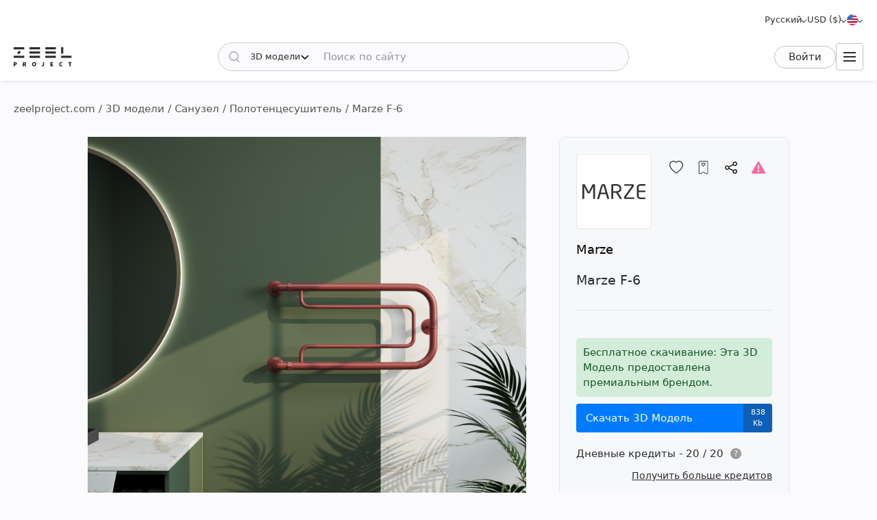

--- FILE ---
content_type: text/html; charset=utf-8
request_url: https://zeelproject.com/ru/19860-marze-f-6.html
body_size: 13971
content:
<!DOCTYPE html>
<html class="desktop" lang="ru">
    <head>
        <meta charset="utf-8">
<title>Marze F-6, Marze - Скачать 3D-модель (19860) | zeelproject.com</title>
<meta name="description" content="Скачать 3D модель Marze F-6, Marze в Zeel Project. Эта 3D-модель позволяет легко визуализировать ваше пространство. Загрузите его сейчас и улучшите свой дизайн. (19860)">
<meta name="keywords" content="Скачать, 3D, Модель, Marze, Marze">
<meta property="og:site_name" content="Скачать 3D-модели, 3D-сцены и Текстуры - Для Профессиональных Дизайнеров">
<meta property="og:type" content="article">
<meta property="og:title" content="Marze F-6, Marze - Скачать 3D-модель (19860) | zeelproject.com">
<meta property="og:description" content="Скачать 3D модель Marze F-6, Marze в Zeel Project. Эта 3D-модель позволяет легко визуализировать ваше пространство. Загрузите его сейчас и улучшите свой дизайн. (19860)">
<meta property="og:url" content="https://zeelproject.com/ru/19860-marze-f-6.html">
<meta property="og:image" content="https://zeelproject.com/uploads/posts/2021-03-26/1616746313_3.jpg">

<link rel="canonical" href="https://zeelproject.com/ru/19860-marze-f-6.html">
<link rel="alternate" hreflang="x-default" href="https://zeelproject.com/19860-marze-f-6.html">
<link rel="alternate" hreflang="en" href="https://zeelproject.com/19860-marze-f-6.html">
<link rel="alternate" hreflang="ru" href="https://zeelproject.com/ru/19860-marze-f-6.html">
<link rel="alternate" hreflang="hy" href="https://zeelproject.com/hy/19860-marze-f-6.html">
<link rel="alternate" hreflang="fr" href="https://zeelproject.com/fr/19860-marze-f-6.html">
<link rel="alternate" hreflang="de" href="https://zeelproject.com/de/19860-marze-f-6.html">
<link rel="alternate" hreflang="it" href="https://zeelproject.com/it/19860-marze-f-6.html">
<link rel="alternate" hreflang="es" href="https://zeelproject.com/es/19860-marze-f-6.html">
<link rel="alternate" hreflang="zh" href="https://zeelproject.com/zh/19860-marze-f-6.html">

<script src="/engine/classes/min/index.php?g=general3&amp;v=fe07d"></script>
<script src="/engine/classes/min/index.php?f=engine/classes/js/jqueryui3.js,engine/classes/js/dle_js.js,engine/classes/js/lazyload.js&amp;v=fe07d32" defer></script>
        <meta name="HandheldFriendly" content="true">
        <meta name="format-detection" content="telephone=no">
        <meta name="viewport" content="width=device-width, initial-scale=1.0 maximum-scale=1.0">
        <meta name="mobile-web-app-capable" content="yes">
        <meta name="apple-mobile-web-app-status-bar-style" content="default">
        <meta name="apple-mobile-web-app-title" content="ZEEL PROJECT">
        <meta name="p:domain_verify" content="b520bc36e3ccc2fcf4f9f4ab976d6815"/>

        <link rel="shortcut icon" href="/templates/zeelproject/images/favicon.svg">
        <link rel="alternate icon" href="/templates/zeelproject/images/favicon.png">
        <link rel="mask-icon" href="/templates/zeelproject/images/favicon.svg">

        <link rel="apple-touch-icon" href="/templates/zeelproject/images/touch-icon/touch-icon-iphone.png">
        <link rel="apple-touch-icon" sizes="76x76" href="/templates/zeelproject/images/touch-icon/touch-icon-ipad.png">
        <link rel="apple-touch-icon" sizes="120x120" href="/templates/zeelproject/images/touch-icon/touch-icon-iphone-retina.png">
        <link rel="apple-touch-icon" sizes="152x152" href="/templates/zeelproject/images/touch-icon/touch-icon-ipad-retina.png">

        <link href="/templates/zeelproject/css/engine.css?v=0C3901" type="text/css" rel="stylesheet">
        <link href="/templates/zeelproject/css/styles.css?v=0C3901" type="text/css" rel="stylesheet">
        <link href="/templates/zeelproject/css/messages.css?v=0C3901" type="text/css" rel="stylesheet">
        <link href="/templates/zeelproject/css/mood-board.css?v=0C3901" type="text/css" rel="stylesheet">
        
        
        
        
        
        
        
        
        
        
        
        
        
        
        
        
        
        <link href="/templates/zeelproject/css/works.css?v=0C3901" type="text/css" rel="stylesheet">
        
        
        
        <link href="/templates/zeelproject/css/fullstory.css?v=0C3901" type="text/css" rel="stylesheet">
        
        
        
        
        
        <link href="/templates/zeelproject/css/simple-lightbox.min.css?v=0C3901" type="text/css" rel="stylesheet">
        <link href="/templates/zeelproject/css/media.css?v=0C3901" type="text/css" rel="stylesheet">
        <link rel="stylesheet" href="https://cdnjs.cloudflare.com/ajax/libs/fancybox/3.5.7/jquery.fancybox.min.css">


        
        <!-- Global site tag (gtag.js) - Google Analytics -->
        <script async src="https://www.googletagmanager.com/gtag/js?id=G-VL7PBKSESE"></script>
        <script>
            window.dataLayer = window.dataLayer || [];
            function gtag(){dataLayer.push(arguments);}
            gtag('js', new Date());
            gtag('config', 'G-VL7PBKSESE');
        </script>
        
    </head>
    <body >

        <div class="page" id="showfull">

            <header id="header">
                <div class="zeel main_header_top">
                    <div class="languages">
                        <span class="curentlang" data-toggle="dropdown"><span>Русский</span></span>
                        <div class="otherlangs"><a class="" onclick="changeLanguage('en', '/19860-marze-f-6.html', 'English'); return false;" href="/19860-marze-f-6.html" aria-label="English">English</a><a class="active" onclick="changeLanguage('ru', '/ru/19860-marze-f-6.html', 'Русский'); return false;" href="/ru/19860-marze-f-6.html" aria-label="Русский">Русский</a><a class="" onclick="changeLanguage('hy', '/hy/19860-marze-f-6.html', 'Հայերեն'); return false;" href="/hy/19860-marze-f-6.html" aria-label="Հայերեն">Հայերեն</a><a class="" onclick="changeLanguage('fr', '/fr/19860-marze-f-6.html', 'Français'); return false;" href="/fr/19860-marze-f-6.html" aria-label="Français">Français</a><a class="" onclick="changeLanguage('de', '/de/19860-marze-f-6.html', 'Deutsch'); return false;" href="/de/19860-marze-f-6.html" aria-label="Deutsch">Deutsch</a><a class="" onclick="changeLanguage('it', '/it/19860-marze-f-6.html', 'Italiano'); return false;" href="/it/19860-marze-f-6.html" aria-label="Italiano">Italiano</a><a class="" onclick="changeLanguage('es', '/es/19860-marze-f-6.html', 'Español'); return false;" href="/es/19860-marze-f-6.html" aria-label="Español">Español</a><a class="" onclick="changeLanguage('zh', '/zh/19860-marze-f-6.html', '中文'); return false;" href="/zh/19860-marze-f-6.html" aria-label="中文">中文</a></div>
                    </div>

                    <div class="currencies">
                        <span class="curentcurrency" data-toggle="dropdown"><span>USD ($)</span></span>
                        <div class="othercurrencies"><span onclick="changeCurrency('USD', 'USD ($)'); return false;" aria-label="USD ($)">Dollar $</span><span onclick="changeCurrency('EUR', 'EUR (€)'); return false;" aria-label="EUR (€)">Euro €</span><span onclick="changeCurrency('GBP', 'GBP (£)'); return false;" aria-label="GBP (£)">Pound £</span><span onclick="changeCurrency('INR', 'INR (₹)'); return false;" aria-label="INR (₹)">Rupee ₹</span><span onclick="changeCurrency('RUB', 'RUB (₽)'); return false;" aria-label="RUB (₽)">Ruble ₽</span></div>
                    </div>

                    <div class="countries">
                        <span class="curentcountry" data-toggle="dropdown" onclick="changeCountry('openpopup'); return false;">
                            <img src="/uploads/flags/us.svg" alt="США" title="США">
                        </span>
                    </div>
                </div>
                
                <div class="zeel main_header">

                    <a class="logo" href="/ru/">
                        <img src="/templates/zeelproject/images/logo/logo.svg?v=3" alt="Zeel Project" title="Zeel Project">
                    </a>

                    <form class="zeel_search" method="get" action="/ru/">
                        <div class="in">
                            <input type="hidden" name="do" value="search">
                            <button class="search_button" type="submit"><img height="16" width="16" src="/templates/zeelproject/images/icons/search-black.svg?v=1" alt="Поиск по сайту"></button>
                            <input type="hidden" value="1" name="search_type">
                            <div class="dropdown search_select">
                                <div class="search_type" data-toggle="dropdown">
                                    <span class="search_selected_item" data-value="1">3D модели</span>
                                    <div class="search_items_arrow search-rotate"></div>
                                </div>
                                <div class="search_items_menu">
                                    <span class="search_opt" onclick="$('input[name=search_type]').val(1); $('.zeel_search').submit(); return false;">3D модели</span>
                                    <span class="search_opt" onclick="$('input[name=search_type]').val(2); $('.zeel_search').submit(); return false;">3D сцены</span>
                                    <span class="search_opt" onclick="$('input[name=search_type]').val(3); $('.zeel_search').submit(); return false;">Текстуры</span>
                                </div>
                            </div>
                            <input class="search_input" value="" name="story" type="text" aria-label="Поиск по сайту" placeholder="Поиск по сайту">
                        </div>
                    </form>

                    <div id="login">
                        


<a class="sign_in" href="https://accounts.zeelproject.com/ru/?do=authorization&followup=https%3A%2F%2Fzeelproject.com%2Fru%2F19860-marze-f-6.html&fromip=My4yMC4yMzkuMTY3">Войти</a>



                    </div>

                    <span class="toggle_menu"><i class="to_1"></i><i class="to_2"></i><i class="to_3"></i></span>
                </div>

                <div class="zeel menu">
                    <div class="toggle_menu_close"></div>
                    <ul class="reset">
                        <li class="drop_menu models">
                            <a class="models active" href="/ru/3d-models/"><span>3D модели</span></a>
                            <ul class="reset cats">
                                <li class="mname">3D модели</li>
                                <li><a href="/ru/3d-models/furniture/">Мебель</a>
	<ul class="reset cats"><li class="mname">Мебель</li><li><a href="/ru/3d-models/furniture/wardrobe-and-display-cabinets/">Шкафы</a>
	
	</li><li><a href="/ru/3d-models/furniture/sofa/">Диваны</a>
	
	</li><li><a href="/ru/3d-models/furniture/table/">Столы</a>
	
	</li><li><a href="/ru/3d-models/furniture/chair/">Стулья</a>
	
	</li><li><a href="/ru/3d-models/furniture/bar-stool/">Барные стулья</a>
	
	</li><li><a href="/ru/3d-models/furniture/bed/">Кровати</a>
	
	</li><li><a href="/ru/3d-models/furniture/desks/">Письменные столы</a>
	
	</li><li><a href="/ru/3d-models/furniture/office-furniture/">Офисная мебель</a>
	
	</li><li><a href="/ru/3d-models/furniture/arm-chair/">Кресла</a>
	
	</li><li><a href="/ru/3d-models/furniture/other-soft-seating/">Другая мебель</a>
	
	</li><li><a href="/ru/3d-models/furniture/table-and-chair/">Стол + стулья</a>
	
	</li><li><a href="/ru/3d-models/furniture/shelves/">Полки</a>
	
	</li><li><a href="/ru/3d-models/furniture/sideboard-and-chest-of-drawer/">Тумбы и комоды</a>
	
	</li><li><a href="/ru/3d-models/furniture/other/">Другое</a>
	
	</li></ul>
	</li><li><a href="/ru/3d-models/decoration/">Декор</a>
	<ul class="reset cats"><li class="mname">Декор</li><li><a href="/ru/3d-models/decoration/decorative-plaster/">Лепнина</a>
	
	</li><li><a href="/ru/3d-models/decoration/skirting-board/">Плинтус</a>
	
	</li><li><a href="/ru/3d-models/decoration/3d-panel/">3D панель</a>
	
	</li><li><a href="/ru/3d-models/decoration/bas-relief/">Барельеф</a>
	
	</li><li><a href="/ru/3d-models/decoration/plant/">Растения</a>
	
	</li><li><a href="/ru/3d-models/decoration/curtain/">Шторы</a>
	
	</li><li><a href="/ru/3d-models/decoration/mirror/">Зеркала</a>
	
	</li><li><a href="/ru/3d-models/decoration/pictures/">Картинки</a>
	
	</li><li><a href="/ru/3d-models/decoration/vase/">Вазы</a>
	
	</li><li><a href="/ru/3d-models/decoration/books/">Книги</a>
	
	</li><li><a href="/ru/3d-models/decoration/pillows/">Подушки</a>
	
	</li><li><a href="/ru/3d-models/decoration/carpets/">Ковры</a>
	
	</li><li><a href="/ru/3d-models/decoration/decorative-set/">Декоративный набор</a>
	
	</li><li><a href="/ru/3d-models/decoration/sculpture/">Скульптуры</a>
	
	</li><li><a href="/ru/3d-models/decoration/clothes-and-shoes/">Одежда и обувь</a>
	
	</li><li><a href="/ru/3d-models/decoration/other-decorative-objects/">Другие предметы</a>
	
	</li></ul>
	</li><li><a href="/ru/3d-models/child-room/">Детская</a>
	<ul class="reset cats"><li class="mname">Детская</li><li><a href="/ru/3d-models/child-room/full-furniture-set/">Детские</a>
	
	</li><li><a href="/ru/3d-models/child-room/childrens-beds/">Кровати</a>
	
	</li><li><a href="/ru/3d-models/child-room/sofas/">Диваны</a>
	
	</li><li><a href="/ru/3d-models/child-room/childrens-table-and-chairs/">Столы и стулья</a>
	
	</li><li><a href="/ru/3d-models/child-room/childrens-wardrobes/">Шкафы</a>
	
	</li><li><a href="/ru/3d-models/child-room/toy/">Игрушки</a>
	
	</li><li><a href="/ru/3d-models/child-room/other-items/">Другие предметы</a>
	
	</li></ul>
	</li><li><a href="/ru/3d-models/technology/">Техника</a>
	<ul class="reset cats"><li class="mname">Техника</li><li><a href="/ru/3d-models/technology/pc-and-other-electrics/">Компьютеры, электроника</a>
	
	</li><li><a href="/ru/3d-models/technology/household-appliance/">Бытовая техника</a>
	
	</li><li><a href="/ru/3d-models/technology/tv/">Телевизоры</a>
	
	</li><li><a href="/ru/3d-models/technology/phones/">Телефоны</a>
	
	</li><li><a href="/ru/3d-models/technology/audio-tech/">Аудиотехника</a>
	
	</li><li><a href="/ru/3d-models/technology/sockets-switches-plugs/">Розетки, Выключатели, Штепсели</a>
	
	</li><li><a href="/ru/3d-models/technology/miscellaneous/">Разное</a>
	
	</li></ul>
	</li><li><a href="/ru/3d-models/bathroom/">Санузел</a>
	<ul class="reset cats"><li class="mname">Санузел</li><li><a href="/ru/3d-models/bathroom/wash-basin/">Умывальники</a>
	
	</li><li><a href="/ru/3d-models/bathroom/toilet-and-bidet/">Унитаз и Биде</a>
	
	</li><li><a href="/ru/3d-models/bathroom/bathtub/">Ванна</a>
	
	</li><li><a href="/ru/3d-models/bathroom/shower/">Душевая кабина</a>
	
	</li><li><a href="/ru/3d-models/bathroom/bathroom-furniture/">Мебель для ванной</a>
	
	</li><li><a href="/ru/3d-models/bathroom/faucet/">Смеситель для ванной комнаты</a>
	
	</li><li><a href="/ru/3d-models/bathroom/towel-rail/">Полотенцесушитель</a>
	
	</li><li><a href="/ru/3d-models/bathroom/bathroom-accessories/">Декор для санузла</a>
	
	</li></ul>
	</li><li><a href="/ru/3d-models/lighting/">Освещение</a>
	<ul class="reset cats"><li class="mname">Освещение</li><li><a href="/ru/3d-models/lighting/ceiling-light/">Люстры</a>
	
	</li><li><a href="/ru/3d-models/lighting/wall-light/">Бра</a>
	
	</li><li><a href="/ru/3d-models/lighting/floor-lamp/">Торшеры</a>
	
	</li><li><a href="/ru/3d-models/lighting/table-lamp/">Настольные светильники</a>
	
	</li><li><a href="/ru/3d-models/lighting/spot-light/">Встроенные светильники</a>
	
	</li><li><a href="/ru/3d-models/lighting/technical-lighting/">Техническое освещение</a>
	
	</li></ul>
	</li><li><a href="/ru/3d-models/kitchen/">Кухня</a>
	<ul class="reset cats"><li class="mname">Кухня</li><li><a href="/ru/3d-models/kitchen/kitchen-room/">Кухни</a>
	
	</li><li><a href="/ru/3d-models/kitchen/tableware/">Посуда</a>
	
	</li><li><a href="/ru/3d-models/kitchen/kitchen-appliance/">Техника</a>
	
	</li><li><a href="/ru/3d-models/kitchen/sink/">Мойка</a>
	
	</li><li><a href="/ru/3d-models/kitchen/fauset/">Смеситель для кухни</a>
	
	</li><li><a href="/ru/3d-models/kitchen/food-and-drinks/">Еда и напитки</a>
	
	</li><li><a href="/ru/3d-models/kitchen/other-kitchen-accessories/">Мелочь для кухни</a>
	
	</li></ul>
	</li><li><a href="/ru/3d-models/other-models/">Другие 3D модели</a>
	<ul class="reset cats"><li class="mname">Другие 3D модели</li><li><a href="/ru/3d-models/other-models/windows/">Окна</a>
	
	</li><li><a href="/ru/3d-models/other-models/doors/">Двери</a>
	
	</li><li><a href="/ru/3d-models/other-models/door-and-other-handles/">Ручки (дверные и другие)</a>
	
	</li><li><a href="/ru/3d-models/other-models/fireplace/">Камин</a>
	
	</li><li><a href="/ru/3d-models/other-models/radiator/">Радиатор</a>
	
	</li><li><a href="/ru/3d-models/other-models/shop/">Магазин</a>
	
	</li><li><a href="/ru/3d-models/other-models/transport/">Транспорт</a>
	
	</li><li><a href="/ru/3d-models/other-models/sports/">Спорт</a>
	
	</li><li><a href="/ru/3d-models/other-models/staircase/">Лестницы</a>
	
	</li><li><a href="/ru/3d-models/other-models/musical-instrument/">Музыкальные инструменты</a>
	
	</li><li><a href="/ru/3d-models/other-models/beauty-salon/">Салон красоты</a>
	
	</li><li><a href="/ru/3d-models/other-models/weaponry/">Оружие</a>
	
	</li><li><a href="/ru/3d-models/other-models/restaurant/">Ресторан</a>
	
	</li><li><a href="/ru/3d-models/other-models/creature/">Живые существа</a>
	
	</li><li><a href="/ru/3d-models/other-models/billiards/">Бильярд</a>
	
	</li><li><a href="/ru/3d-models/other-models/miscellaneou/">Разное</a>
	
	</li></ul>
	</li><li><a href="/ru/3d-models/exterior-models/">Экстерьер</a>
	<ul class="reset cats"><li class="mname">Экстерьер</li><li><a href="/ru/3d-models/exterior-models/outdoor-furniture/">Уличная мебель</a>
	
	</li><li><a href="/ru/3d-models/exterior-models/street-lighting/">Уличное освещение</a>
	
	</li><li><a href="/ru/3d-models/exterior-models/exterior-miscellaneous/">Разное</a>
	
	</li></ul>
	</li>
                            </ul>
                        </li>
                        <li class="drop_menu scenas">
                            <a class="models " href="/ru/scenes/"><span>3D сцены</span></a>
                            <ul class="reset cats">
                                <li class="mname">3D сцены</li>
                                <li><a href="/ru/scenes/interior/">Интерьер</a>
	<ul class="reset cats"><li class="mname">Интерьер</li><li><a href="/ru/scenes/interior/residential-spaces/">Жилые помещения</a>
	
	</li><li><a href="/ru/scenes/interior/office-spaces/">Офисные помещения</a>
	
	</li><li><a href="/ru/scenes/interior/commercial-spaces/">Коммерческие помещения</a>
	
	</li></ul>
	</li><li><a href="/ru/scenes/exterior/">Экстерьер</a>
	<ul class="reset cats"><li class="mname">Экстерьер</li><li><a href="/ru/scenes/exterior/private-houses/">Частные дома</a>
	
	</li><li><a href="/ru/scenes/exterior/commercial-buildings/">Коммерческие здания</a>
	
	</li><li><a href="/ru/scenes/exterior/architectural-structures/">Архитектурные конструкции</a>
	
	</li></ul>
	</li>
                            </ul>
                        </li>
                        <li><a class="brands " href="/ru/sets/"><span>3D Наборы</span></a></li>
                        <li class="drop_menu textures">
                            <a class="textures " href="/ru/textures/"><span>Текстуры</span></a>
                            <ul class="reset cats">
                                <li class="mname">Текстуры</li>
                                <li>
                                    <a href="/ru/textures/">Текстуры</a>
                                    <ul class="reset cats">
                                        <li><a href="/ru/textures/brick/">Кирпич</a>
	
	</li><li><a href="/ru/textures/fabric/">Ткань</a>
	
	</li><li><a href="/ru/textures/floor-coverings/">Напольные покрытия</a>
	
	</li><li><a href="/ru/textures/leather/">Кожа</a>
	
	</li><li><a href="/ru/textures/metal/">Металл</a>
	
	</li><li><a href="/ru/textures/other-textures/">Разное</a>
	
	</li><li><a href="/ru/textures/natural-materials/">Органика</a>
	
	</li><li><a href="/ru/textures/stone/">Камень</a>
	
	</li><li><a href="/ru/textures/tile/">Кафель, Плитка</a>
	
	</li><li><a href="/ru/textures/wall-covering/">Стены, обои</a>
	
	</li>
                                    </ul>
                                </li>
                            </ul>
                        </li>
                        <li><a class="brands " href="/ru/brands/"><span>Бренды</span></a></li>
                        <li><a class="artists " href="/ru/artists/"><span>Артисты</span></a></li>
                        <li><a class="people " href="/ru/users/"><span>Люди</span></a></li>
                        <li><a class="works " href="/ru/works/"><span>Работы</span></a></li>
                        <li><a class="pricing " href="/ru/pricing/tariff-plans/"><span>Цены</span></a></li>
                    </ul>
                </div>
                
                <div class="toggle_menu_backdrop"></div>
            </header>
            <div class="header_menu_overlay"></div>

            

            
            <div id="content" class="">

                
                    <div class="zeel"><div class="speedbar"><div class="over"><span itemscope itemtype="https://schema.org/BreadcrumbList"><span itemprop="itemListElement" itemscope itemtype="https://schema.org/ListItem"><meta itemprop="position" content="1"><a href="https://zeelproject.com/ru/" itemprop="item"><span itemprop="name">zeelproject.com</span></a></span> / <span itemprop="itemListElement" itemscope itemtype="https://schema.org/ListItem"><meta itemprop="position" content="2"><a href="https://zeelproject.com/ru/3d-models/" itemprop="item"><span itemprop="name">3D модели</span></a></span> / <span itemprop="itemListElement" itemscope itemtype="https://schema.org/ListItem"><meta itemprop="position" content="3"><a href="https://zeelproject.com/ru/3d-models/bathroom/" itemprop="item"><span itemprop="name">Санузел</span></a></span> / <span itemprop="itemListElement" itemscope itemtype="https://schema.org/ListItem"><meta itemprop="position" content="4"><a href="https://zeelproject.com/ru/3d-models/bathroom/towel-rail/" itemprop="item"><span itemprop="name">Полотенцесушитель</span></a></span> / Marze F-6</span></div></div></div>
                
                
                

                

                
                

                

                

                

                
                <div class="zeel">
                    
                    <div id='zeel-content'><article class="productpage premium" id="short-19860" itemscope itemtype="http://schema.org/Article">
    <div class="product-container midside clrfix">

        <div class="leftside">
            
                        <div id="slide-block">
                <span class="slder_arrow prev_slide" onclick="slideNextPrev('prev')" alt="Предыдущий слайд"></span>
                <ul id="slider" class="slides reset">
                    <li class="slide_1 active"><img class="image_19860_1 coll_19860" src="/uploads/posts/2021-03-26/1616746313_3.jpg" alt="Полотенцесушитель 1"></li><li class="slide_2 "><img class="image_19860_2 " src="/uploads/posts/2021-03-26/1616746229_4.jpg" alt="Полотенцесушитель 2"></li>
                </ul>
                <span class="slder_arrow next_slide" onclick="slideNextPrev('next')" alt="Следующий слайд"></span>
            </div>
                        <div id="slide-pagination">
                <ul class="slides reset">
                    <li class="slide_1 active"><a onclick="slideShow('1'); return false;" href="https://zeelproject.com/uploads/posts/2021-03-26/1616746313_3.jpg"><img class="image_19860_1" src="/uploads/posts/2021-03-26/thumbs/1616746313_3.jpg" title="Изображение 1"></a></li><li class="slide_2 "><a onclick="slideShow('2'); return false;" href="https://zeelproject.com/uploads/posts/2021-03-26/1616746229_4.jpg"><img class="image_19860_2" src="/uploads/posts/2021-03-26/thumbs/1616746229_4.jpg" title="Изображение 2"></a></li>
                </ul>
            </div>

            <script>
                function slideShow(id) {
                    $('.slides li').removeAttr("style");
                    $('.slides li.slide_'+id).addClass('active').siblings().removeClass('active');

                    var block_width = $("#slide-pagination").width();
                    var elem_width = $("#slide-pagination .slides > li").width();
                    var slides_width = $("#slide-pagination .slides > li").length * elem_width;
                    if ( slides_width > block_width ) {
                        var leftpx = id * elem_width - (block_width / 2 + elem_width / 2);
                        if ( leftpx > slides_width - block_width ) {
                            leftpx = slides_width - block_width;
                        }
                        if ( id * elem_width > block_width / 2 ) {
                            $('#slide-pagination .slides').animate({'left': '-'+leftpx+'px'}, 200);
                        } else {
                            $('#slide-pagination .slides').animate({'left':'0'}, 200);
                        }
                    }
                }

                function slideNextPrev(side) {
                    var activeli = $('#slider > li.active');
                    var nextli = activeli.next('li').length ? activeli.next('li') : $('#slider > li:first-child');
                    var prevli = activeli.prev('li').length ? activeli.prev('li') : $('#slider > li:last-child');
                    $('.slides li').removeAttr("style");
                    if ( side == 'next' ) {
                        activeli.animate({'left': '-100%'}, 200);
                        nextli.css({ 'left': '100%' }).animate({'left': '0'}, 200);
                        if ( activeli.next('li').length ) {
                            slideShow(nextli.index()+1);
                        } else {
                            slideShow(1);
                        }
                    } else if ( side == 'prev' ) {
                        activeli.animate({'left': '100%'}, 200);
                        prevli.css({ 'left': '-100%' }).animate({'left': '0'}, 200);

                        if ( activeli.prev('li').length ) {
                            slideShow(prevli.index()+1);
                        } else {
                            slideShow($('.slides > li:last-child').index()+1);
                        }
                    }
                }
            </script>
        </div>
        
        <div class="rightside rightside-new">
            <div class="product_info">
                
                <div class="info_header ">
                    
                        <div class="brand_photo">
                            <a href="/ru/brands/marze/" class="author_photo">
                                <img src="/uploads/brands/marze/marze.svg" alt="Marze">
                            </a>
                        </div>
                    
                    <div class="buttons">
                        <span id="save_id_19860" class="item save"><span class="action minus" onclick="addToSaveList('19860', 'plus'); return false;"><span class="txt">Сохранить</span><span class="icon"></span></span></span><span class="item collection"><span class="action add" onclick="addToCollections('19860', 'open_coll_popup', ''); return false;"><span class="txt">В коллекцию</span><span class="icon"></span></span></span><span class="item share"><span class="action popup" onclick="socialShare('https://zeelproject.com/ru/19860-marze-f-6.html', 'Marze F-6'); return false;"><span class="txt">Поделиться</span><span class="icon"></span></span></span><span class="item complain"><a class="action message" href="https://accounts.zeelproject.com/ru/?do=authorization&followup=https%3A%2F%2Fzeelproject.com%2Fru%2F19860-marze-f-6.html"><span class="txt">Пожаловаться</span><span class="icon"></span></a></span>
                    </div>
                </div>
                
                <div class="info_names">
                    <a class="author_link" href="/ru/brands/marze/">Marze</a>
                    <h1 class="h3 model_title">Marze F-6</h1>
                </div>
                
                
                
                
			<div class="down_container">
				<div class="down_status status_green">Бесплатное скачивание: Эта 3D Модель предоставлена премиальным брендом.</div>
				<div class="down_bottons"><a class="down_btn button_blue" href="https://accounts.zeelproject.com/ru/?do=authorization&followup=https://zeelproject.com/ru/19860-marze-f-6.html"><span class="dttl">Скачать 3D Модель</span><span class="dsize">838 Kb</span></a></div>
				<div class="available_credits"><div class="av_ttl"><span class="av_lim">Дневные кредиты - 20 / 20</span><span class="info"><span class="qs" data-toggle="dropdown">?</span><span class="txt">У вас есть 3 бесплатных кредита каждый день!</span></span></div></div>
				<div class="manage_credits"><a href="https://zeelproject.com/ru/pricing/tariff-plans/">Получить больше кредитов</a></div>
				
				
				
			</div>
		
                
                <script>
                    function StartDownload(file_id, download_hash) {
                        var download_link = '/index.php?do=download&id=' + file_id + '&hash=' + download_hash;
                        var content_text = '<div id="descr_btn_body"><p class="descr">Вы собираетесь скачать этот файл. Хотите продолжить?</p><div class="btns"><a href="' + download_link + '" class="pbtn download green_bg close_popup" onclick="ShowLoading(\'\');HideLoading(\'\');">Скачать</a><span class="pbtn cancel red_bg close_popup">Отмена</span></div></div>';
                        ZEELalert(content_text, 'Подтвердите загрузку файла', 'descr_btn_popup', 'popup_width' );
                    }
                </script>
                
                <!--
                
                <div class="purchase_request">
                    
                    
                    
                    
                    <a class="buy-button" href="https://accounts.zeelproject.com/ru/?do=authorization&followup=https%3A%2F%2Fzeelproject.com%2Fru%2F19860-marze-f-6.html">
                        <span class="in">
                            <span class="bttl">Запрос на покупку</span>
                            <span class="bicon"></span>
                        </span>
                    </a>
                    
                    
                    
                </div>
                
                -->
                
                
                
            </div>
            
        </div>



        <div class="full_description">
            <h2 class="model_descr_title">3D модель - Marze F-6</h2>

            <div class="model_options">
                <div class="option">
                    <div class="option_bold">Категория</div>
                    <div class="option_name"><a href="https://zeelproject.com/ru/3d-models/bathroom/towel-rail/">Полотенцесушитель</a></div>
                </div>
                
                
                    <div class="option">
                        <div class="option_bold">Стиль</div>
                        <div class="option_name"><a href="/ru/3d-models/filter/category/modern/0/color/material/">Современный</a></div>
                    </div>
                
                
            </div>

            <p class="full_story">Полотенцесушитель Marze F-6<br>Материал: Пищевая нержавеющая сталь марки AISI304<br>Толщина стенки коллектора: 2,0 мм<br>Рабочее давление: 12 атм (24,5 атм max)<br>Давление при испытании: 40 атм<br>Температура поверхности: 115С max</p>
            
        </div>

    </div>

    <meta itemprop="author" content="marze">
</article>



<div class="relateds">
    
    <h2 class="center">Другие 3D Модели от Marze</h2>
    <div class="flex-content">
        <div>
            <article class="short ajaxload premium" id="short-12189">
    <div class="in hoverchange">
        
        <a href="https://zeelproject.com/ru/12189-marze-s-3.html">
            <div class="credit_info">
                
                
            </div>
            <div class="image_block">
                <img class="shortimg first coll_12189 image_12189 blurry-load" src="/templates/zeelproject/images/icons/1x.png" data-original="/uploads/posts/2021-07-09/1625827824_1.jpg" alt="Marze S-3"><img class="shortimg second image_12189 blurry-load" src="/templates/zeelproject/images/icons/1x.png" data-original="/uploads/posts/2020-11-20/1605881776_s-3_53.png" alt="Marze S-3">
            </div>
            <p class="p_title">Marze S-3</p>
            <div class="layer-block"></div>
        </a>
        
        <div class="actions">
            <span id="save_id_12189" class="item save"><span class="action minus" onclick="addToSaveList('12189', 'plus'); return false;"><span class="txt">Сохранить</span><span class="icon"></span></span></span><span class="item collection"><span class="action add" onclick="addToCollections('12189', 'open_coll_popup', ''); return false;"><span class="txt">В коллекцию</span><span class="icon"></span></span></span>
        </div>

        <div class="info_block">
            <div class="info_stats">
                <div class="stats">
                    <span class="views">10954</span>
                    <span class="downloads">1958</span>
                </div>
                <div class="date">20.11.2020</div>
            </div>

            <div class="info_foot">
                <div class="brand_name">
                    <a href="https://zeelproject.com/brands/marze/">Marze</a><span class="logo"><span class="in"><img src="/uploads/brands/marze/marze.svg" alt="Marze"></span></span>
                </div>
                
                <!--div class="func">
                    <span onclick="addToMoodPopup('12189');"><img src="/templates/zeelproject/images/icons/mood-g.svg?v=1" alt="Добавить в мудборд" title="Добавить в мудборд"></span>
                </div-->
            </div>
        </div>
    </div>
</article><article class="short ajaxload premium" id="short-23317">
    <div class="in hoverchange">
        
        <a href="https://zeelproject.com/ru/23317-towel-rail-w-3.html">
            <div class="credit_info">
                
                
            </div>
            <div class="image_block">
                <img class="shortimg first coll_23317 image_23317 blurry-load" src="/templates/zeelproject/images/icons/1x.png" data-original="/uploads/posts/2021-05-18/1621320663_1.jpg" alt="Радиатор W-3"><img class="shortimg second image_23317 blurry-load" src="/templates/zeelproject/images/icons/1x.png" data-original="/uploads/posts/2021-05-18/1621320623_2.jpg" alt="Радиатор W-3">
            </div>
            <p class="p_title">Радиатор W-3</p>
            <div class="layer-block"></div>
        </a>
        
        <div class="actions">
            <span id="save_id_23317" class="item save"><span class="action minus" onclick="addToSaveList('23317', 'plus'); return false;"><span class="txt">Сохранить</span><span class="icon"></span></span></span><span class="item collection"><span class="action add" onclick="addToCollections('23317', 'open_coll_popup', ''); return false;"><span class="txt">В коллекцию</span><span class="icon"></span></span></span>
        </div>

        <div class="info_block">
            <div class="info_stats">
                <div class="stats">
                    <span class="views">10883</span>
                    <span class="downloads">1579</span>
                </div>
                <div class="date">18.05.2021</div>
            </div>

            <div class="info_foot">
                <div class="brand_name">
                    <a href="https://zeelproject.com/brands/marze/">Marze</a><span class="logo"><span class="in"><img src="/uploads/brands/marze/marze.svg" alt="Marze"></span></span>
                </div>
                
                <!--div class="func">
                    <span onclick="addToMoodPopup('23317');"><img src="/templates/zeelproject/images/icons/mood-g.svg?v=1" alt="Добавить в мудборд" title="Добавить в мудборд"></span>
                </div-->
            </div>
        </div>
    </div>
</article><article class="short ajaxload premium" id="short-12157">
    <div class="in hoverchange">
        
        <a href="https://zeelproject.com/ru/12157-marze-l-6.html">
            <div class="credit_info">
                
                
            </div>
            <div class="image_block">
                <img class="shortimg first coll_12157 image_12157 blurry-load" src="/templates/zeelproject/images/icons/1x.png" data-original="/uploads/posts/2020-11-20/1605881930_l-6_4.png" alt="Marze L-6"><img class="shortimg second image_12157 blurry-load" src="/templates/zeelproject/images/icons/1x.png" data-original="/uploads/posts/2021-07-09/1625828136_1.jpg" alt="Marze L-6">
            </div>
            <p class="p_title">Marze L-6</p>
            <div class="layer-block"></div>
        </a>
        
        <div class="actions">
            <span id="save_id_12157" class="item save"><span class="action minus" onclick="addToSaveList('12157', 'plus'); return false;"><span class="txt">Сохранить</span><span class="icon"></span></span></span><span class="item collection"><span class="action add" onclick="addToCollections('12157', 'open_coll_popup', ''); return false;"><span class="txt">В коллекцию</span><span class="icon"></span></span></span>
        </div>

        <div class="info_block">
            <div class="info_stats">
                <div class="stats">
                    <span class="views">10648</span>
                    <span class="downloads">2133</span>
                </div>
                <div class="date">20.11.2020</div>
            </div>

            <div class="info_foot">
                <div class="brand_name">
                    <a href="https://zeelproject.com/brands/marze/">Marze</a><span class="logo"><span class="in"><img src="/uploads/brands/marze/marze.svg" alt="Marze"></span></span>
                </div>
                
                <!--div class="func">
                    <span onclick="addToMoodPopup('12157');"><img src="/templates/zeelproject/images/icons/mood-g.svg?v=1" alt="Добавить в мудборд" title="Добавить в мудборд"></span>
                </div-->
            </div>
        </div>
    </div>
</article><article class="short ajaxload premium" id="short-19893">
    <div class="in hoverchange">
        
        <a href="https://zeelproject.com/ru/19893-marze-l-22.html">
            <div class="credit_info">
                
                
            </div>
            <div class="image_block">
                <img class="shortimg first coll_19893 image_19893 blurry-load" src="/templates/zeelproject/images/icons/1x.png" data-original="/uploads/posts/2021-03-26/1616763946_1.jpg" alt="Marze  L-22"><img class="shortimg second image_19893 blurry-load" src="/templates/zeelproject/images/icons/1x.png" data-original="/uploads/posts/2021-03-26/1616764015_2.jpg" alt="Marze  L-22">
            </div>
            <p class="p_title">Marze  L-22</p>
            <div class="layer-block"></div>
        </a>
        
        <div class="actions">
            <span id="save_id_19893" class="item save"><span class="action minus" onclick="addToSaveList('19893', 'plus'); return false;"><span class="txt">Сохранить</span><span class="icon"></span></span></span><span class="item collection"><span class="action add" onclick="addToCollections('19893', 'open_coll_popup', ''); return false;"><span class="txt">В коллекцию</span><span class="icon"></span></span></span>
        </div>

        <div class="info_block">
            <div class="info_stats">
                <div class="stats">
                    <span class="views">9727</span>
                    <span class="downloads">1938</span>
                </div>
                <div class="date">26.03.2021</div>
            </div>

            <div class="info_foot">
                <div class="brand_name">
                    <a href="https://zeelproject.com/brands/marze/">Marze</a><span class="logo"><span class="in"><img src="/uploads/brands/marze/marze.svg" alt="Marze"></span></span>
                </div>
                
                <!--div class="func">
                    <span onclick="addToMoodPopup('19893');"><img src="/templates/zeelproject/images/icons/mood-g.svg?v=1" alt="Добавить в мудборд" title="Добавить в мудборд"></span>
                </div-->
            </div>
        </div>
    </div>
</article><article class="short ajaxload premium" id="short-12173">
    <div class="in hoverchange">
        
        <a href="https://zeelproject.com/ru/12173-marze-r-4.html">
            <div class="credit_info">
                
                
            </div>
            <div class="image_block">
                <img class="shortimg first coll_12173 image_12173 blurry-load" src="/templates/zeelproject/images/icons/1x.png" data-original="/uploads/posts/2020-11-20/1605869024_r-1-pr.jpg" alt="Marze R-4"><img class="shortimg second image_12173 blurry-load" src="/templates/zeelproject/images/icons/1x.png" data-original="/uploads/posts/2020-11-20/1605882077_r-4_4.png" alt="Marze R-4">
            </div>
            <p class="p_title">Marze R-4</p>
            <div class="layer-block"></div>
        </a>
        
        <div class="actions">
            <span id="save_id_12173" class="item save"><span class="action minus" onclick="addToSaveList('12173', 'plus'); return false;"><span class="txt">Сохранить</span><span class="icon"></span></span></span><span class="item collection"><span class="action add" onclick="addToCollections('12173', 'open_coll_popup', ''); return false;"><span class="txt">В коллекцию</span><span class="icon"></span></span></span>
        </div>

        <div class="info_block">
            <div class="info_stats">
                <div class="stats">
                    <span class="views">9180</span>
                    <span class="downloads">1367</span>
                </div>
                <div class="date">20.11.2020</div>
            </div>

            <div class="info_foot">
                <div class="brand_name">
                    <a href="https://zeelproject.com/brands/marze/">Marze</a><span class="logo"><span class="in"><img src="/uploads/brands/marze/marze.svg" alt="Marze"></span></span>
                </div>
                
                <!--div class="func">
                    <span onclick="addToMoodPopup('12173');"><img src="/templates/zeelproject/images/icons/mood-g.svg?v=1" alt="Добавить в мудборд" title="Добавить в мудборд"></span>
                </div-->
            </div>
        </div>
    </div>
</article><article class="short ajaxload premium" id="short-12172">
    <div class="in hoverchange">
        
        <a href="https://zeelproject.com/ru/12172-marze-r-3.html">
            <div class="credit_info">
                
                
            </div>
            <div class="image_block">
                <img class="shortimg first coll_12172 image_12172 blurry-load" src="/templates/zeelproject/images/icons/1x.png" data-original="/uploads/posts/2020-11-20/1605882078_r-3_4.png" alt="Marze R-3"><img class="shortimg second image_12172 blurry-load" src="/templates/zeelproject/images/icons/1x.png" data-original="/uploads/posts/2021-07-09/1625827995_1.jpg" alt="Marze R-3">
            </div>
            <p class="p_title">Marze R-3</p>
            <div class="layer-block"></div>
        </a>
        
        <div class="actions">
            <span id="save_id_12172" class="item save"><span class="action minus" onclick="addToSaveList('12172', 'plus'); return false;"><span class="txt">Сохранить</span><span class="icon"></span></span></span><span class="item collection"><span class="action add" onclick="addToCollections('12172', 'open_coll_popup', ''); return false;"><span class="txt">В коллекцию</span><span class="icon"></span></span></span>
        </div>

        <div class="info_block">
            <div class="info_stats">
                <div class="stats">
                    <span class="views">8904</span>
                    <span class="downloads">708</span>
                </div>
                <div class="date">20.11.2020</div>
            </div>

            <div class="info_foot">
                <div class="brand_name">
                    <a href="https://zeelproject.com/brands/marze/">Marze</a><span class="logo"><span class="in"><img src="/uploads/brands/marze/marze.svg" alt="Marze"></span></span>
                </div>
                
                <!--div class="func">
                    <span onclick="addToMoodPopup('12172');"><img src="/templates/zeelproject/images/icons/mood-g.svg?v=1" alt="Добавить в мудборд" title="Добавить в мудборд"></span>
                </div-->
            </div>
        </div>
    </div>
</article><article class="short ajaxload premium" id="short-12181">
    <div class="in hoverchange">
        
        <a href="https://zeelproject.com/ru/12181-marze-r-8.html">
            <div class="credit_info">
                
                
            </div>
            <div class="image_block">
                <img class="shortimg first coll_12181 image_12181 blurry-load" src="/templates/zeelproject/images/icons/1x.png" data-original="/uploads/posts/2020-11-28/1606547145_r-8_1-pr.jpg" alt="Marze R-8"><img class="shortimg second image_12181 blurry-load" src="/templates/zeelproject/images/icons/1x.png" data-original="/uploads/posts/2020-11-28/1606547199_r-8-pr.jpg" alt="Marze R-8">
            </div>
            <p class="p_title">Marze R-8</p>
            <div class="layer-block"></div>
        </a>
        
        <div class="actions">
            <span id="save_id_12181" class="item save"><span class="action minus" onclick="addToSaveList('12181', 'plus'); return false;"><span class="txt">Сохранить</span><span class="icon"></span></span></span><span class="item collection"><span class="action add" onclick="addToCollections('12181', 'open_coll_popup', ''); return false;"><span class="txt">В коллекцию</span><span class="icon"></span></span></span>
        </div>

        <div class="info_block">
            <div class="info_stats">
                <div class="stats">
                    <span class="views">8402</span>
                    <span class="downloads">751</span>
                </div>
                <div class="date">20.11.2020</div>
            </div>

            <div class="info_foot">
                <div class="brand_name">
                    <a href="https://zeelproject.com/brands/marze/">Marze</a><span class="logo"><span class="in"><img src="/uploads/brands/marze/marze.svg" alt="Marze"></span></span>
                </div>
                
                <!--div class="func">
                    <span onclick="addToMoodPopup('12181');"><img src="/templates/zeelproject/images/icons/mood-g.svg?v=1" alt="Добавить в мудборд" title="Добавить в мудборд"></span>
                </div-->
            </div>
        </div>
    </div>
</article><article class="short ajaxload premium" id="short-23312">
    <div class="in hoverchange">
        
        <a href="https://zeelproject.com/ru/23312-towel-rail-mz-4.html">
            <div class="credit_info">
                
                
            </div>
            <div class="image_block">
                <img class="shortimg first coll_23312 image_23312 blurry-load" src="/templates/zeelproject/images/icons/1x.png" data-original="/uploads/posts/2021-05-18/1621319827_1.jpg" alt="Дизайнерский радиатор MZ-4"><img class="shortimg second image_23312 blurry-load" src="/templates/zeelproject/images/icons/1x.png" data-original="/uploads/posts/2021-05-18/1621319799_2.jpg" alt="Дизайнерский радиатор MZ-4">
            </div>
            <p class="p_title">Дизайнерский радиатор MZ-4</p>
            <div class="layer-block"></div>
        </a>
        
        <div class="actions">
            <span id="save_id_23312" class="item save"><span class="action minus" onclick="addToSaveList('23312', 'plus'); return false;"><span class="txt">Сохранить</span><span class="icon"></span></span></span><span class="item collection"><span class="action add" onclick="addToCollections('23312', 'open_coll_popup', ''); return false;"><span class="txt">В коллекцию</span><span class="icon"></span></span></span>
        </div>

        <div class="info_block">
            <div class="info_stats">
                <div class="stats">
                    <span class="views">7711</span>
                    <span class="downloads">885</span>
                </div>
                <div class="date">18.05.2021</div>
            </div>

            <div class="info_foot">
                <div class="brand_name">
                    <a href="https://zeelproject.com/brands/marze/">Marze</a><span class="logo"><span class="in"><img src="/uploads/brands/marze/marze.svg" alt="Marze"></span></span>
                </div>
                
                <!--div class="func">
                    <span onclick="addToMoodPopup('23312');"><img src="/templates/zeelproject/images/icons/mood-g.svg?v=1" alt="Добавить в мудборд" title="Добавить в мудборд"></span>
                </div-->
            </div>
        </div>
    </div>
</article><article class="short ajaxload premium" id="short-12158">
    <div class="in hoverchange">
        
        <a href="https://zeelproject.com/ru/12158-marze-l-9.html">
            <div class="credit_info">
                
                
            </div>
            <div class="image_block">
                <img class="shortimg first coll_12158 image_12158 blurry-load" src="/templates/zeelproject/images/icons/1x.png" data-original="/uploads/posts/2020-11-20/1605881997_l-9_4.png" alt="Marze L-9"><img class="shortimg second image_12158 blurry-load" src="/templates/zeelproject/images/icons/1x.png" data-original="/uploads/posts/2020-11-20/1605866473_l-9_1-pr.jpg" alt="Marze L-9">
            </div>
            <p class="p_title">Marze L-9</p>
            <div class="layer-block"></div>
        </a>
        
        <div class="actions">
            <span id="save_id_12158" class="item save"><span class="action minus" onclick="addToSaveList('12158', 'plus'); return false;"><span class="txt">Сохранить</span><span class="icon"></span></span></span><span class="item collection"><span class="action add" onclick="addToCollections('12158', 'open_coll_popup', ''); return false;"><span class="txt">В коллекцию</span><span class="icon"></span></span></span>
        </div>

        <div class="info_block">
            <div class="info_stats">
                <div class="stats">
                    <span class="views">7679</span>
                    <span class="downloads">1215</span>
                </div>
                <div class="date">20.11.2020</div>
            </div>

            <div class="info_foot">
                <div class="brand_name">
                    <a href="https://zeelproject.com/brands/marze/">Marze</a><span class="logo"><span class="in"><img src="/uploads/brands/marze/marze.svg" alt="Marze"></span></span>
                </div>
                
                <!--div class="func">
                    <span onclick="addToMoodPopup('12158');"><img src="/templates/zeelproject/images/icons/mood-g.svg?v=1" alt="Добавить в мудборд" title="Добавить в мудборд"></span>
                </div-->
            </div>
        </div>
    </div>
</article><article class="short ajaxload premium" id="short-23304">
    <div class="in hoverchange">
        
        <a href="https://zeelproject.com/ru/23304-towel-rail-mz-3.html">
            <div class="credit_info">
                
                
            </div>
            <div class="image_block">
                <img class="shortimg first coll_23304 image_23304 blurry-load" src="/templates/zeelproject/images/icons/1x.png" data-original="/uploads/posts/2021-05-18/1621317980_1.jpg" alt="Дизайнерский радиатор MZ-3"><img class="shortimg second image_23304 blurry-load" src="/templates/zeelproject/images/icons/1x.png" data-original="/uploads/posts/2021-05-18/1621318002_2.jpg" alt="Дизайнерский радиатор MZ-3">
            </div>
            <p class="p_title">Дизайнерский радиатор MZ-3</p>
            <div class="layer-block"></div>
        </a>
        
        <div class="actions">
            <span id="save_id_23304" class="item save"><span class="action minus" onclick="addToSaveList('23304', 'plus'); return false;"><span class="txt">Сохранить</span><span class="icon"></span></span></span><span class="item collection"><span class="action add" onclick="addToCollections('23304', 'open_coll_popup', ''); return false;"><span class="txt">В коллекцию</span><span class="icon"></span></span></span>
        </div>

        <div class="info_block">
            <div class="info_stats">
                <div class="stats">
                    <span class="views">7331</span>
                    <span class="downloads">681</span>
                </div>
                <div class="date">18.05.2021</div>
            </div>

            <div class="info_foot">
                <div class="brand_name">
                    <a href="https://zeelproject.com/brands/marze/">Marze</a><span class="logo"><span class="in"><img src="/uploads/brands/marze/marze.svg" alt="Marze"></span></span>
                </div>
                
                <!--div class="func">
                    <span onclick="addToMoodPopup('23304');"><img src="/templates/zeelproject/images/icons/mood-g.svg?v=1" alt="Добавить в мудборд" title="Добавить в мудборд"></span>
                </div-->
            </div>
        </div>
    </div>
</article>
        </div>
    </div>
    
    
    
    <h2 class="center">Вам также может понравиться</h2>
    <div class="flex-content">
        <div>
            <article class="short ajaxload" id="short-53071">
    <div class="in hoverchange">
        
        <a href="https://zeelproject.com/ru/53071-towel-rail-i-ching.html">
            <div class="credit_info">
                
                
            </div>
            <div class="image_block">
                <img class="shortimg first coll_53071 image_53071 blurry-load" src="/templates/zeelproject/images/icons/1x.png" data-original="/uploads/posts/2024-12-03/1733221553_360.png" alt="Полотенцесушитель I Ching"><img class="shortimg second image_53071 blurry-load" src="/templates/zeelproject/images/icons/1x.png" data-original="/uploads/posts/2024-12-03/1733221649_visual-360.jpg" alt="Полотенцесушитель I Ching">
            </div>
            <p class="p_title">Полотенцесушитель I Ching</p>
            <div class="layer-block"></div>
        </a>
        
        <div class="actions">
            <span id="save_id_53071" class="item save"><span class="action minus" onclick="addToSaveList('53071', 'plus'); return false;"><span class="txt">Сохранить</span><span class="icon"></span></span></span><span class="item collection"><span class="action add" onclick="addToCollections('53071', 'open_coll_popup', ''); return false;"><span class="txt">В коллекцию</span><span class="icon"></span></span></span>
        </div>

        <div class="info_block">
            <div class="info_stats">
                <div class="stats">
                    <span class="views">2536</span>
                    <span class="downloads">314</span>
                </div>
                <div class="date">03.12.2024</div>
            </div>

            <div class="info_foot">
                <div class="brand_name">
                    <a href="https://zeelproject.com/brands/tubesradiatori/">Tubes </a><span class="logo"><span class="in"><img src="/uploads/brands/tubesradiatori/tubesradiatori.svg" alt="Tubes "></span></span>
                </div>
                
                <!--div class="func">
                    <span onclick="addToMoodPopup('53071');"><img src="/templates/zeelproject/images/icons/mood-g.svg?v=1" alt="Добавить в мудборд" title="Добавить в мудборд"></span>
                </div-->
            </div>
        </div>
    </div>
</article><article class="short ajaxload" id="short-53062">
    <div class="in hoverchange">
        
        <a href="https://zeelproject.com/ru/53062-towel-rail-dots.html">
            <div class="credit_info">
                
                
            </div>
            <div class="image_block">
                <img class="shortimg first coll_53062 image_53062 blurry-load" src="/templates/zeelproject/images/icons/1x.png" data-original="/uploads/posts/2024-12-02/1733142938_360.png" alt="Полотенцесушитель Dots"><img class="shortimg second image_53062 blurry-load" src="/templates/zeelproject/images/icons/1x.png" data-original="/uploads/posts/2024-12-02/1733143431_visual-360.jpg" alt="Полотенцесушитель Dots">
            </div>
            <p class="p_title">Полотенцесушитель Dots</p>
            <div class="layer-block"></div>
        </a>
        
        <div class="actions">
            <span id="save_id_53062" class="item save"><span class="action minus" onclick="addToSaveList('53062', 'plus'); return false;"><span class="txt">Сохранить</span><span class="icon"></span></span></span><span class="item collection"><span class="action add" onclick="addToCollections('53062', 'open_coll_popup', ''); return false;"><span class="txt">В коллекцию</span><span class="icon"></span></span></span>
        </div>

        <div class="info_block">
            <div class="info_stats">
                <div class="stats">
                    <span class="views">2013</span>
                    <span class="downloads">171</span>
                </div>
                <div class="date">02.12.2024</div>
            </div>

            <div class="info_foot">
                <div class="brand_name">
                    <a href="https://zeelproject.com/brands/tubesradiatori/">Tubes </a><span class="logo"><span class="in"><img src="/uploads/brands/tubesradiatori/tubesradiatori.svg" alt="Tubes "></span></span>
                </div>
                
                <!--div class="func">
                    <span onclick="addToMoodPopup('53062');"><img src="/templates/zeelproject/images/icons/mood-g.svg?v=1" alt="Добавить в мудборд" title="Добавить в мудборд"></span>
                </div-->
            </div>
        </div>
    </div>
</article><article class="short ajaxload" id="short-37323">
    <div class="in ">
        
        <a href="https://zeelproject.com/ru/37323-towel-dryer-ch-300w.html">
            <div class="credit_info">
                
                
            </div>
            <div class="image_block">
                <img class="shortimg first coll_37323 image_37323 blurry-load" src="/templates/zeelproject/images/icons/1x.png" data-original="/uploads/posts/2023-04-13/1681375651_360.png" alt="Полотенцесушитель CH 300W"><img class="shortimg second image_37323 blurry-load" src="/templates/zeelproject/images/icons/1x.png" data-original="/uploads/posts/2023-04-13/1681375651_360.png" alt="Полотенцесушитель CH 300W">
            </div>
            <p class="p_title">Полотенцесушитель CH 300W</p>
            <div class="layer-block"></div>
        </a>
        
        <div class="actions">
            <span id="save_id_37323" class="item save"><span class="action minus" onclick="addToSaveList('37323', 'plus'); return false;"><span class="txt">Сохранить</span><span class="icon"></span></span></span><span class="item collection"><span class="action add" onclick="addToCollections('37323', 'open_coll_popup', ''); return false;"><span class="txt">В коллекцию</span><span class="icon"></span></span></span>
        </div>

        <div class="info_block">
            <div class="info_stats">
                <div class="stats">
                    <span class="views">4480</span>
                    <span class="downloads">416</span>
                </div>
                <div class="date">13.04.2023</div>
            </div>

            <div class="info_foot">
                <div class="brand_name">
                    <a href="https://zeelproject.com/brands/groupeatlantic/">GROUPE ATLANTIC Russia</a><span class="logo"><span class="in"><img src="/uploads/brands/groupeatlantic/groupeatlantic.svg" alt="GROUPE ATLANTIC Russia"></span></span>
                </div>
                
                <!--div class="func">
                    <span onclick="addToMoodPopup('37323');"><img src="/templates/zeelproject/images/icons/mood-g.svg?v=1" alt="Добавить в мудборд" title="Добавить в мудборд"></span>
                </div-->
            </div>
        </div>
    </div>
</article><article class="short ajaxload" id="short-37320">
    <div class="in hoverchange">
        
        <a href="https://zeelproject.com/ru/37320-towel-rail-na-500w.html">
            <div class="credit_info">
                
                
            </div>
            <div class="image_block">
                <img class="shortimg first coll_37320 image_37320 blurry-load" src="/templates/zeelproject/images/icons/1x.png" data-original="/uploads/posts/2023-04-13/1681374499_360.png" alt="Полотенцесушитель NA 500W"><img class="shortimg second image_37320 blurry-load" src="/templates/zeelproject/images/icons/1x.png" data-original="/uploads/posts/2023-04-13/1681374458_visual-360.jpg" alt="Полотенцесушитель NA 500W">
            </div>
            <p class="p_title">Полотенцесушитель NA 500W</p>
            <div class="layer-block"></div>
        </a>
        
        <div class="actions">
            <span id="save_id_37320" class="item save"><span class="action minus" onclick="addToSaveList('37320', 'plus'); return false;"><span class="txt">Сохранить</span><span class="icon"></span></span></span><span class="item collection"><span class="action add" onclick="addToCollections('37320', 'open_coll_popup', ''); return false;"><span class="txt">В коллекцию</span><span class="icon"></span></span></span>
        </div>

        <div class="info_block">
            <div class="info_stats">
                <div class="stats">
                    <span class="views">3648</span>
                    <span class="downloads">280</span>
                </div>
                <div class="date">13.04.2023</div>
            </div>

            <div class="info_foot">
                <div class="brand_name">
                    <a href="https://zeelproject.com/brands/groupeatlantic/">GROUPE ATLANTIC Russia</a><span class="logo"><span class="in"><img src="/uploads/brands/groupeatlantic/groupeatlantic.svg" alt="GROUPE ATLANTIC Russia"></span></span>
                </div>
                
                <!--div class="func">
                    <span onclick="addToMoodPopup('37320');"><img src="/templates/zeelproject/images/icons/mood-g.svg?v=1" alt="Добавить в мудборд" title="Добавить в мудборд"></span>
                </div-->
            </div>
        </div>
    </div>
</article><article class="short ajaxload" id="short-37288">
    <div class="in hoverchange">
        
        <a href="https://zeelproject.com/ru/37288-towel-rail-adelis-anthracite-500w.html">
            <div class="credit_info">
                
                
            </div>
            <div class="image_block">
                <img class="shortimg first coll_37288 image_37288 blurry-load" src="/templates/zeelproject/images/icons/1x.png" data-original="/uploads/posts/2023-04-12/1681304962_360.png" alt="Полотенцесушитель Adelis Anthracite 500W"><img class="shortimg second image_37288 blurry-load" src="/templates/zeelproject/images/icons/1x.png" data-original="/uploads/posts/2023-04-12/1681304990_visual-360.jpg" alt="Полотенцесушитель Adelis Anthracite 500W">
            </div>
            <p class="p_title">Полотенцесушитель Adelis Anthracite 500W</p>
            <div class="layer-block"></div>
        </a>
        
        <div class="actions">
            <span id="save_id_37288" class="item save"><span class="action minus" onclick="addToSaveList('37288', 'plus'); return false;"><span class="txt">Сохранить</span><span class="icon"></span></span></span><span class="item collection"><span class="action add" onclick="addToCollections('37288', 'open_coll_popup', ''); return false;"><span class="txt">В коллекцию</span><span class="icon"></span></span></span>
        </div>

        <div class="info_block">
            <div class="info_stats">
                <div class="stats">
                    <span class="views">4151</span>
                    <span class="downloads">529</span>
                </div>
                <div class="date">12.04.2023</div>
            </div>

            <div class="info_foot">
                <div class="brand_name">
                    <a href="https://zeelproject.com/brands/groupeatlantic/">GROUPE ATLANTIC Russia</a><span class="logo"><span class="in"><img src="/uploads/brands/groupeatlantic/groupeatlantic.svg" alt="GROUPE ATLANTIC Russia"></span></span>
                </div>
                
                <!--div class="func">
                    <span onclick="addToMoodPopup('37288');"><img src="/templates/zeelproject/images/icons/mood-g.svg?v=1" alt="Добавить в мудборд" title="Добавить в мудборд"></span>
                </div-->
            </div>
        </div>
    </div>
</article><article class="short ajaxload" id="short-37284">
    <div class="in hoverchange">
        
        <a href="https://zeelproject.com/ru/37284-towel-rail-adelis-anthracite-750w.html">
            <div class="credit_info">
                
                
            </div>
            <div class="image_block">
                <img class="shortimg first coll_37284 image_37284 blurry-load" src="/templates/zeelproject/images/icons/1x.png" data-original="/uploads/posts/2023-04-12/1681303538_360.png" alt="Полотенцесушитель Adelis Anthracite 750W"><img class="shortimg second image_37284 blurry-load" src="/templates/zeelproject/images/icons/1x.png" data-original="/uploads/posts/2023-04-12/1681303599_visual-360.jpg" alt="Полотенцесушитель Adelis Anthracite 750W">
            </div>
            <p class="p_title">Полотенцесушитель Adelis Anthracite 750W</p>
            <div class="layer-block"></div>
        </a>
        
        <div class="actions">
            <span id="save_id_37284" class="item save"><span class="action minus" onclick="addToSaveList('37284', 'plus'); return false;"><span class="txt">Сохранить</span><span class="icon"></span></span></span><span class="item collection"><span class="action add" onclick="addToCollections('37284', 'open_coll_popup', ''); return false;"><span class="txt">В коллекцию</span><span class="icon"></span></span></span>
        </div>

        <div class="info_block">
            <div class="info_stats">
                <div class="stats">
                    <span class="views">3810</span>
                    <span class="downloads">377</span>
                </div>
                <div class="date">12.04.2023</div>
            </div>

            <div class="info_foot">
                <div class="brand_name">
                    <a href="https://zeelproject.com/brands/groupeatlantic/">GROUPE ATLANTIC Russia</a><span class="logo"><span class="in"><img src="/uploads/brands/groupeatlantic/groupeatlantic.svg" alt="GROUPE ATLANTIC Russia"></span></span>
                </div>
                
                <!--div class="func">
                    <span onclick="addToMoodPopup('37284');"><img src="/templates/zeelproject/images/icons/mood-g.svg?v=1" alt="Добавить в мудборд" title="Добавить в мудборд"></span>
                </div-->
            </div>
        </div>
    </div>
</article><article class="short ajaxload" id="short-32848">
    <div class="in hoverchange">
        
        <a href="https://zeelproject.com/ru/32848-towel-rail-jacobs-f.html">
            <div class="credit_info">
                
                
            </div>
            <div class="image_block">
                <img class="shortimg first coll_32848 image_32848 blurry-load" src="/templates/zeelproject/images/icons/1x.png" data-original="/uploads/posts/2022-11-05/1667634400_360.png" alt="Полотенцесушитель Jacobs F"><img class="shortimg second image_32848 blurry-load" src="/templates/zeelproject/images/icons/1x.png" data-original="/uploads/posts/2022-11-05/1667634346_visual-360.jpg" alt="Полотенцесушитель Jacobs F">
            </div>
            <p class="p_title">Полотенцесушитель Jacobs F</p>
            <div class="layer-block"></div>
        </a>
        
        <div class="actions">
            <span id="save_id_32848" class="item save"><span class="action minus" onclick="addToSaveList('32848', 'plus'); return false;"><span class="txt">Сохранить</span><span class="icon"></span></span></span><span class="item collection"><span class="action add" onclick="addToCollections('32848', 'open_coll_popup', ''); return false;"><span class="txt">В коллекцию</span><span class="icon"></span></span></span>
        </div>

        <div class="info_block">
            <div class="info_stats">
                <div class="stats">
                    <span class="views">3523</span>
                    <span class="downloads">123</span>
                </div>
                <div class="date">05.11.2022</div>
            </div>

            <div class="info_foot">
                <div class="brand_name">
                    <a href="https://zeelproject.com/brands/carisa/">CARISA</a><span class="logo"><span class="in"><img src="/uploads/brands/carisa/carisa.svg" alt="CARISA"></span></span>
                </div>
                
                <!--div class="func">
                    <span onclick="addToMoodPopup('32848');"><img src="/templates/zeelproject/images/icons/mood-g.svg?v=1" alt="Добавить в мудборд" title="Добавить в мудборд"></span>
                </div-->
            </div>
        </div>
    </div>
</article><article class="short ajaxload" id="short-32750">
    <div class="in ">
        
        <a href="https://zeelproject.com/ru/32750-towel-rail-talent.html">
            <div class="credit_info">
                
                
            </div>
            <div class="image_block">
                <img class="shortimg first coll_32750 image_32750 blurry-load" src="/templates/zeelproject/images/icons/1x.png" data-original="/uploads/posts/2022-11-01/1667311533_360.png" alt="Полотенцесушитель Talent"><img class="shortimg second image_32750 blurry-load" src="/templates/zeelproject/images/icons/1x.png" data-original="/uploads/posts/2022-11-01/1667311533_360.png" alt="Полотенцесушитель Talent">
            </div>
            <p class="p_title">Полотенцесушитель Talent</p>
            <div class="layer-block"></div>
        </a>
        
        <div class="actions">
            <span id="save_id_32750" class="item save"><span class="action minus" onclick="addToSaveList('32750', 'plus'); return false;"><span class="txt">Сохранить</span><span class="icon"></span></span></span><span class="item collection"><span class="action add" onclick="addToCollections('32750', 'open_coll_popup', ''); return false;"><span class="txt">В коллекцию</span><span class="icon"></span></span></span>
        </div>

        <div class="info_block">
            <div class="info_stats">
                <div class="stats">
                    <span class="views">3609</span>
                    <span class="downloads">178</span>
                </div>
                <div class="date">01.11.2022</div>
            </div>

            <div class="info_foot">
                <div class="brand_name">
                    <a href="https://zeelproject.com/brands/carisa/">CARISA</a><span class="logo"><span class="in"><img src="/uploads/brands/carisa/carisa.svg" alt="CARISA"></span></span>
                </div>
                
                <!--div class="func">
                    <span onclick="addToMoodPopup('32750');"><img src="/templates/zeelproject/images/icons/mood-g.svg?v=1" alt="Добавить в мудборд" title="Добавить в мудборд"></span>
                </div-->
            </div>
        </div>
    </div>
</article><article class="short ajaxload" id="short-32711">
    <div class="in ">
        
        <a href="https://zeelproject.com/ru/32711-towel-rail-ibiza.html">
            <div class="credit_info">
                
                
            </div>
            <div class="image_block">
                <img class="shortimg first coll_32711 image_32711 blurry-load" src="/templates/zeelproject/images/icons/1x.png" data-original="/uploads/posts/2022-10-31/1667236612_360.png" alt="Полотенцесушитель Ibiza"><img class="shortimg second image_32711 blurry-load" src="/templates/zeelproject/images/icons/1x.png" data-original="/uploads/posts/2022-10-31/1667236612_360.png" alt="Полотенцесушитель Ibiza">
            </div>
            <p class="p_title">Полотенцесушитель Ibiza</p>
            <div class="layer-block"></div>
        </a>
        
        <div class="actions">
            <span id="save_id_32711" class="item save"><span class="action minus" onclick="addToSaveList('32711', 'plus'); return false;"><span class="txt">Сохранить</span><span class="icon"></span></span></span><span class="item collection"><span class="action add" onclick="addToCollections('32711', 'open_coll_popup', ''); return false;"><span class="txt">В коллекцию</span><span class="icon"></span></span></span>
        </div>

        <div class="info_block">
            <div class="info_stats">
                <div class="stats">
                    <span class="views">3817</span>
                    <span class="downloads">261</span>
                </div>
                <div class="date">31.10.2022</div>
            </div>

            <div class="info_foot">
                <div class="brand_name">
                    <a href="https://zeelproject.com/brands/carisa/">CARISA</a><span class="logo"><span class="in"><img src="/uploads/brands/carisa/carisa.svg" alt="CARISA"></span></span>
                </div>
                
                <!--div class="func">
                    <span onclick="addToMoodPopup('32711');"><img src="/templates/zeelproject/images/icons/mood-g.svg?v=1" alt="Добавить в мудборд" title="Добавить в мудборд"></span>
                </div-->
            </div>
        </div>
    </div>
</article><article class="short ajaxload" id="short-32705">
    <div class="in hoverchange">
        
        <a href="https://zeelproject.com/ru/32705-towel-rail-domino.html">
            <div class="credit_info">
                
                
            </div>
            <div class="image_block">
                <img class="shortimg first coll_32705 image_32705 blurry-load" src="/templates/zeelproject/images/icons/1x.png" data-original="/uploads/posts/2022-10-31/1667216964_360.png" alt="Полотенцесушитель Domino"><img class="shortimg second image_32705 blurry-load" src="/templates/zeelproject/images/icons/1x.png" data-original="/uploads/posts/2022-10-31/1667216956_visual-360.jpg" alt="Полотенцесушитель Domino">
            </div>
            <p class="p_title">Полотенцесушитель Domino</p>
            <div class="layer-block"></div>
        </a>
        
        <div class="actions">
            <span id="save_id_32705" class="item save"><span class="action minus" onclick="addToSaveList('32705', 'plus'); return false;"><span class="txt">Сохранить</span><span class="icon"></span></span></span><span class="item collection"><span class="action add" onclick="addToCollections('32705', 'open_coll_popup', ''); return false;"><span class="txt">В коллекцию</span><span class="icon"></span></span></span>
        </div>

        <div class="info_block">
            <div class="info_stats">
                <div class="stats">
                    <span class="views">2960</span>
                    <span class="downloads">56</span>
                </div>
                <div class="date">31.10.2022</div>
            </div>

            <div class="info_foot">
                <div class="brand_name">
                    <a href="https://zeelproject.com/brands/carisa/">CARISA</a><span class="logo"><span class="in"><img src="/uploads/brands/carisa/carisa.svg" alt="CARISA"></span></span>
                </div>
                
                <!--div class="func">
                    <span onclick="addToMoodPopup('32705');"><img src="/templates/zeelproject/images/icons/mood-g.svg?v=1" alt="Добавить в мудборд" title="Добавить в мудборд"></span>
                </div-->
            </div>
        </div>
    </div>
</article>
        </div>
    </div>
    
</div></div>
                    
                </div>
                
            </div>
            
        </div>

        <footer id="footer">
            <div id="footer2">
    <div class="footer_navigation">
        <div class="footer_desc_container">
            <a class="footer_logo" href="/ru/">
                <img class="logo" height="38" width="115" src="/templates/zeelproject/images/logo/logo-white.svg" alt="Zeel Project" title="Zeel Project">
            </a>
            <p class="footer_desc">
                3D модели всемирно известных брендов для ваших проектов. Свяжитесь с брендами напрямую и с легкостью воплощайте свой дизайн в реальность.
            </p>
            <nav class="footer_social">
                <a class="footer_social_link" href="https://www.linkedin.com/company/zeel-project" target="_blank">
                    <img class="social_logo" src="/templates/zeelproject/images/icons/footer/linkedin.svg" alt="Linkedin" title="Linkedin">
                </a>
                <a class="footer_social_link" href="https://www.facebook.com/zeelproject/" target="_blank">
                    <img class="social_logo" src="/templates/zeelproject/images/icons/footer/facebook.svg" alt="Facebook" title="Facebook">
                </a>
                <a class="footer_social_link" href="https://www.youtube.com/channel/UCSzfGF3SmgGXHPNxyDl8yzA" target="_blank">
                    <img class="social_logo" src="/templates/zeelproject/images/icons/footer/youtube.svg" alt="Youtube" title="Youtube">
                </a>
                <a class="footer_social_link" href="https://www.instagram.com/zeelproject/" target="_blank">
                    <img class="social_logo" src="/templates/zeelproject/images/icons/footer/instagram.svg" alt="Instagram" title="Instagram">
                </a>
                <a class="footer_social_link" href="https://twitter.com/ZeelProject" target="_blank">
                    <img class="social_logo" src="/templates/zeelproject/images/icons/footer/twitter.svg" alt="Twitter" title="Twitter">
                </a>
                <a class="footer_social_link" href="https://www.pinterest.com/zeel_project/_created/" target="_blank">
                    <img class="social_logo" src="/templates/zeelproject/images/icons/footer/pinterest.svg" alt="Pinterest" title="Pinterest">
                </a>
            </nav>
        </div>
        <div class="footer_nav_container">
            <nav class="footer_nav">
                <p class="footer_nav_title">Продукты и партнеры</p>
                <a class="footer_nav_link" href="/ru/3d-models/">3D модели</a>
                <a class="footer_nav_link" href="/ru/scenes/">3D сцены</a>
                <a class="footer_nav_link" href="/ru/textures/">Текстуры</a>
                <a class="footer_nav_link" href="/ru/brands/">Бренды</a>
                <a class="footer_nav_link" href="/ru/artists/">Артисты</a>
                <a class="footer_nav_link" href="/ru/users/">Люди</a>
                <a class="footer_nav_link" href="/ru/works/">Работы</a>
                <a class="footer_nav_link" href="/ru/pricing/tariff-plans/">Цены</a>
            </nav>
            <nav class="footer_nav">
                <p class="footer_nav_title">Компания</p>
                <a class="footer_nav_link" href="/ru/about-us/">О нас</a>
                <a class="footer_nav_link" target="_blank" href="https://blog.zeelproject.com">Блог</a>
                <a class="footer_nav_link" target="_blank" href="https://stats.zeelproject.com/ru/">Статистика</a>
                <a class="footer_nav_link" target="_blank" href="https://portfolio.zeelproject.com/ru/">Портфолио</a>
            </nav>
            <nav class="footer_nav">
                <p class="footer_nav_title">Присоединиться</p>
                <a class="footer_nav_link" href="/ru/service/">Наши услуги</a>
                <a class="footer_nav_link" href="/ru/FAQ/how-to-sell-products/">Продавать товары</a>
                <a class="footer_nav_link" href="/ru/FAQ/how-to-buy-products/">Покупать товары</a>
                <a class="footer_nav_link" href="/ru/service/brand/">Как Компания</a>
                <a class="footer_nav_link" href="/ru/service/artist/">Как Артист</a>
                <a class="footer_nav_link" href="https://accounts.zeelproject.com/ru/">Как Дизайнер</a>
            </nav>
            <nav class="footer_nav">
                <p class="footer_nav_title">Поддержка</p>
                <a class="footer_nav_link" href="/ru/FAQ/">FAQ</a>
                <a class="footer_nav_link" href="/ru/feedback/">Обратная связь</a>
                <a class="footer_nav_link" href="/ru/legal/privacy-policy/">Конфиденциальность</a>
                <a class="footer_nav_link" href="/ru/legal/terms-of-service/">Условия обслуживания</a>
                <a class="footer_nav_link" href="/ru/legal/content-license-agreement/">Условия лицензии</a>
            </nav>
        </div>
    </div>
    <div class="footer_info">
        <p class="footer_copyright">© 2025 Принадлежит ООО «Zeel Project». Управляется ООО «IT Platform». Все права защищены.</p>
        <div class="payment_method">
            <img width="214" height="30" src="/templates/zeelproject/images/icons/footer/payment-system-logos.png" alt="Payments Methods">
        </div>
    </div>
</div>
            
            <script>
                $(function() {
                    setTimeout(function(){
                        cookieMessage = '<div id="acceptcookies" class="zeel"><div class="in"><div class="fl"><p>Сайт использует файлы cookie сервисов Zeel Project. Это необходимо для его стабильной работы. <a href="/ru/legal/cookie-policy/">Политика использования cookies</a></p> <div class="cookie_btn"><span class="c_btn" onclick="$.ajax({url: dle_root + \'engine/ajax/controller.php?mod=acceptcookies\', type: \'POST\'}); $(\'#acceptcookies\').fadeOut(100);">Принять</span></div></div></div></div>';
                        $('body').append(cookieMessage);
                        $('#acceptcookies').fadeIn('slow');
                    }, 1000);
                });
            </script>
            
        </footer>


        <script>
<!--
var dle_root       = '/';
var dle_lang       = 'ru';
var dle_lang_url_prefix = 'ru/';
var dle_admin      = '';
var dle_login_hash = '2677b21d54521e2a9e2920616c0228c0a7bb5a0a';
var dle_user_hash  = 'd41d8cd98f00b204e9800998ecf8427e';
var dle_group      = 5;
var dle_coll_title = 'Добавить в коллекцию';
var dle_creat_coll = 'Создать новую коллекцию';
var dle_add_coll   = 'Создать и добавить';
var dle_mood_title = 'Добавить в мудборд';
var dle_creat_mood = 'Создать новый мудборд';
var creat_mood_and_add   = 'Создать и добавить';
var dle_skin       = 'zeelproject';
var dle_wysiwyg    = '-1';
var quick_wysiwyg  = '0';
var dle_min_search = '1';
var dle_act_lang   = ["Да", "Нет", "Ввод", "Отмена", "Сохранить", "Удалить", "Загрузка. Пожалуйста, подождите..."];
var menu_short     = 'Быстрое редактирование';
var menu_full      = 'Полное редактирование';
var menu_profile   = 'Просмотр профиля';
var menu_send      = 'Отправить сообщение';
var menu_uedit     = 'Админцентр';
var dle_info       = 'Информация';
var dle_confirm    = 'Подтверждение';
var dle_prompt     = 'Ввод информации';
var dle_req_field  = 'Заполните все необходимые поля';
var dle_del_agree  = 'Вы действительно хотите удалить? Данное действие невозможно будет отменить';
var dle_spam_agree = 'Вы действительно хотите отметить пользователя как спамера? Это приведёт к удалению всех его комментариев';
var dle_c_title    = 'Отправка жалобы';
var dle_complaint  = 'Укажите текст Вашей жалобы для администрации:';
var dle_mail       = 'Ваш e-mail:';
var dle_big_text   = 'Выделен слишком большой участок текста.';
var dle_orfo_title = 'Укажите комментарий для администрации к найденной ошибке на странице:';
var dle_p_send     = 'Отправить';
var dle_p_send_ok  = 'Уведомление успешно отправлено';
var dle_save_ok    = 'Изменения успешно сохранены. Обновить страницу?';
var dle_reply_title= 'Ответ на комментарий';
var dle_tree_comm  = '0';
var dle_del_news   = 'Удалить статью';
var dle_sub_agree  = 'Вы действительно хотите подписаться на комментарии к данной публикации?';
var dle_captcha_type  = '1';
var dle_following    = 'Подписки';
var dle_followers    = 'Подписчики';
var DLEPlayerLang     = {prev: 'Предыдущий',next: 'Следующий',play: 'Воспроизвести',pause: 'Пауза',mute: 'Выключить звук', unmute: 'Включить звук', settings: 'Настройки', enterFullscreen: 'На полный экран', exitFullscreen: 'Выключить полноэкранный режим', speed: 'Скорость', normal: 'Обычная', quality: 'Качество', pip: 'Режим PiP'};
var allow_dle_delete_news   = false;

//-->
</script>
        <script src="/templates/zeelproject/js/default.js?v=0J282"></script>
        <script src="/templates/zeelproject/js/purchase.js?v=0J282"></script>

        <!--script src="https://code.jquery.com/jquery-3.6.0.min.js"></script-->
        <script src="https://cdnjs.cloudflare.com/ajax/libs/fancybox/3.5.7/jquery.fancybox.min.js"></script>

        
        
        
        
        <script src="/templates/zeelproject/js/jquery.cookie.min.js"></script>
        <script src="/templates/zeelproject/js/notifications.js?v=0J282"></script>
        
        
        <script src="/templates/zeelproject/js/blurry.load.min.js?v=0J282"></script>
        
        
        <script src="/templates/zeelproject/js/shortstory.js?v=0J282"></script>

        

        <!-- Set user timezone -->
        

        

        

        <script src="/templates/zeelproject/js/simple-lightbox.min.js?v=0J282"></script>
        <script src="/templates/zeelproject/js/works.js?v=0J282"></script>

        

        

        
        <!-- Yandex.Metrika counter --> <script type="text/javascript">     (function(m,e,t,r,i,k,a){         m[i]=m[i]||function(){(m[i].a=m[i].a||[]).push(arguments)};         m[i].l=1*new Date();         for (var j = 0; j < document.scripts.length; j++) {if (document.scripts[j].src === r) { return; }}         k=e.createElement(t),a=e.getElementsByTagName(t)[0],k.async=1,k.src=r,a.parentNode.insertBefore(k,a)     })(window, document,'script','https://mc.yandex.ru/metrika/tag.js', 'ym');      ym(68431882, 'init', {clickmap:true, accurateTrackBounce:true, trackLinks:true}); </script> <noscript><div><img src="https://mc.yandex.ru/watch/68431882" style="position:absolute; left:-9999px;" alt="" /></div></noscript> <!-- /Yandex.Metrika counter -->   
        
		
    </body>
</html>


--- FILE ---
content_type: image/svg+xml
request_url: https://zeelproject.com/uploads/brands/carisa/carisa.svg
body_size: 12543
content:
<?xml version="1.0" encoding="UTF-8" ?>
<!DOCTYPE svg PUBLIC "-//W3C//DTD SVG 1.1//EN" "http://www.w3.org/Graphics/SVG/1.1/DTD/svg11.dtd">
<svg width="1280pt" height="489pt" viewBox="0 0 1280 489" version="1.1" xmlns="http://www.w3.org/2000/svg">
<g id="#ffffffff">
<path fill="#ffffff" opacity="1.00" d=" M 0.00 0.00 L 31.86 0.00 C 23.26 1.58 14.96 5.50 9.20 12.23 C 4.04 17.65 1.32 24.88 0.00 32.13 L 0.00 0.00 Z" />
</g>
<g id="#d9002fff">
<path fill="#d9002f" opacity="1.00" d=" M 31.86 0.00 L 40.27 0.00 C 53.57 1.75 65.77 10.80 70.39 23.53 C 73.02 29.25 72.57 35.67 72.33 41.78 C 70.61 51.63 65.06 61.03 56.49 66.40 C 47.85 72.53 36.54 73.62 26.41 71.29 C 15.46 68.07 6.16 59.54 2.22 48.80 C 1.27 46.05 0.70 43.19 0.00 40.37 L 0.00 32.13 C 1.32 24.88 4.04 17.65 9.20 12.23 C 14.96 5.50 23.26 1.58 31.86 0.00 Z" />
<path fill="#d9002f" opacity="1.00" d=" M 165.96 0.00 L 174.04 0.00 C 179.65 1.08 185.31 2.56 190.06 5.89 C 197.14 10.20 201.97 17.42 204.74 25.10 C 207.19 33.87 206.61 43.07 206.66 52.07 C 206.67 163.38 206.65 274.69 206.67 386.00 C 206.53 394.41 205.22 403.23 200.26 410.26 C 195.39 416.56 189.18 422.21 181.34 424.37 C 168.20 429.21 152.91 424.62 143.43 414.66 C 137.54 407.82 133.68 399.12 133.62 390.01 C 133.59 272.32 133.63 154.64 133.60 36.95 C 133.77 27.90 136.82 18.65 143.10 11.98 C 148.94 5.33 157.30 1.39 165.96 0.00 Z" />
<path fill="#d9002f" opacity="1.00" d=" M 298.41 0.00 L 306.88 0.00 C 310.30 0.84 313.82 1.49 317.03 3.02 C 328.16 7.79 336.49 18.43 338.45 30.40 C 338.77 31.89 339.04 33.40 339.09 34.93 C 339.05 153.62 339.08 272.31 339.06 391.00 C 338.59 397.42 336.91 403.94 333.25 409.31 C 327.74 418.61 317.49 424.49 306.92 425.96 C 300.41 427.12 293.78 425.43 287.73 423.08 C 275.89 417.88 267.36 405.91 266.37 393.03 C 266.40 273.01 266.38 152.99 266.39 32.98 C 267.12 21.54 274.29 11.13 283.89 5.15 C 288.33 2.45 293.37 1.09 298.41 0.00 Z" />
<path fill="#d9002f" opacity="1.00" d=" M 430.78 0.00 L 439.00 0.00 C 450.10 1.57 460.85 7.81 466.31 17.82 C 470.34 24.47 471.65 32.33 471.75 39.99 C 471.73 156.01 471.76 272.03 471.74 388.04 C 471.53 397.91 468.38 408.17 461.05 415.09 C 454.66 422.13 445.24 425.87 435.85 426.33 C 423.76 426.51 411.62 420.35 404.99 410.18 C 400.74 404.00 398.55 396.52 398.47 389.05 C 398.49 271.68 398.48 154.32 398.48 36.95 C 398.74 28.61 401.36 20.14 406.67 13.60 C 412.50 6.08 421.47 1.48 430.78 0.00 Z" />
</g>
<g id="#000000ff">
<path fill="#000000" opacity="1.00" d=" M 972.07 232.00 C 974.02 232.00 975.97 232.00 977.94 232.00 C 977.96 232.36 978.01 233.09 978.04 233.45 C 979.55 233.49 981.19 233.33 982.49 234.32 C 985.56 236.15 987.51 239.23 988.73 242.52 C 988.76 246.23 989.26 250.31 986.78 253.43 C 984.57 257.43 980.17 259.19 975.87 259.79 C 970.36 259.87 965.20 256.36 962.55 251.58 C 960.59 246.96 961.02 240.94 964.83 237.36 C 965.35 236.52 965.89 235.68 966.45 234.86 L 967.70 236.10 C 967.75 235.41 967.86 234.02 967.91 233.33 C 968.35 233.62 969.23 234.20 969.67 234.50 L 970.12 232.74 C 970.59 232.97 971.52 233.44 971.98 233.68 L 972.07 232.00 Z" />
<path fill="#000000" opacity="1.00" d=" M 1255.04 235.14 C 1257.48 233.32 1260.58 232.99 1263.46 232.26 C 1265.52 233.09 1267.87 232.96 1269.88 234.00 C 1273.34 236.13 1275.89 239.49 1276.97 243.42 C 1277.48 247.67 1276.31 252.10 1273.58 255.42 C 1269.72 259.13 1263.57 261.45 1258.49 258.91 C 1248.55 256.01 1246.75 240.90 1255.04 235.14 M 1258.34 235.11 C 1254.70 237.14 1252.55 240.73 1251.23 244.56 C 1251.19 246.61 1251.61 248.63 1252.10 250.62 C 1254.07 253.60 1256.66 256.45 1260.18 257.57 C 1262.24 257.90 1264.36 257.71 1266.47 257.78 C 1272.44 255.57 1276.86 248.95 1274.76 242.58 C 1273.49 240.13 1272.23 237.45 1269.66 236.11 C 1266.39 233.68 1262.03 233.92 1258.34 235.11 Z" />
<path fill="#000000" opacity="1.00" d=" M 1257.31 238.02 C 1260.40 237.98 1263.49 237.99 1266.60 238.01 C 1269.58 239.02 1269.93 241.95 1269.54 244.67 C 1269.13 245.00 1268.31 245.65 1267.90 245.97 C 1268.28 246.33 1269.04 247.04 1269.42 247.39 C 1269.31 249.71 1269.52 252.03 1270.11 254.28 C 1266.55 254.27 1266.86 250.68 1267.08 248.10 C 1265.07 246.73 1262.61 247.03 1260.34 247.00 C 1260.32 249.33 1260.32 251.67 1260.35 254.02 C 1259.59 254.01 1258.07 253.99 1257.31 253.98 C 1257.30 248.66 1257.33 243.34 1257.31 238.02 M 1260.34 240.30 C 1260.32 241.87 1260.32 243.44 1260.34 245.01 C 1262.52 244.69 1265.42 245.91 1267.00 243.90 C 1266.99 243.19 1266.96 241.76 1266.95 241.05 C 1265.08 239.62 1262.49 240.55 1260.34 240.30 Z" />
<path fill="#000000" opacity="1.00" d=" M 792.50 282.63 C 792.63 282.08 792.91 280.98 793.05 280.43 C 793.14 280.99 793.32 282.09 793.41 282.64 C 796.97 283.39 800.92 280.80 804.05 283.07 C 805.66 282.31 807.08 282.69 808.24 284.02 C 808.79 283.71 809.88 283.08 810.43 282.77 C 810.41 283.23 810.37 284.15 810.35 284.61 C 811.01 284.43 812.35 284.09 813.01 283.92 L 813.13 285.60 C 813.59 285.38 814.51 284.95 814.97 284.74 L 815.05 286.22 C 816.21 286.21 817.37 286.20 818.55 286.21 C 819.44 287.01 819.84 289.32 821.56 288.12 C 823.21 289.07 824.85 290.04 826.46 291.09 C 833.39 295.40 838.97 301.38 843.78 307.91 C 843.96 300.24 843.81 292.57 843.87 284.90 C 849.36 284.93 854.84 284.91 860.34 284.91 C 860.35 327.60 860.34 370.30 860.34 412.99 C 854.84 413.01 849.35 413.02 843.86 412.97 C 843.85 405.80 843.90 398.62 843.85 391.45 C 839.41 395.52 835.55 400.21 830.62 403.73 C 826.69 406.27 822.84 409.12 818.35 410.56 C 817.39 411.07 816.44 411.60 815.50 412.13 C 815.17 411.89 814.52 411.42 814.20 411.18 C 814.15 411.67 814.05 412.66 814.00 413.15 L 812.70 412.01 C 811.44 413.58 809.23 413.26 807.91 414.71 L 806.92 413.53 C 805.57 415.00 803.84 415.21 802.06 414.44 C 800.28 416.81 797.28 416.00 794.87 415.33 C 791.45 414.24 788.15 416.30 784.72 416.12 C 784.17 415.48 783.63 414.86 783.09 414.24 C 781.43 415.21 779.47 415.22 778.21 413.57 C 777.87 413.90 777.19 414.57 776.85 414.91 C 776.58 414.43 776.05 413.48 775.79 413.00 C 774.31 413.95 773.21 413.57 772.48 411.88 C 772.13 412.20 771.45 412.84 771.10 413.16 C 770.99 412.73 770.75 411.87 770.64 411.44 L 769.26 412.10 L 768.43 410.79 L 767.60 411.26 C 766.08 410.66 764.58 409.99 763.67 408.56 C 762.76 408.67 761.83 408.70 761.10 408.08 C 757.37 405.89 754.01 403.17 750.47 400.73 C 742.00 392.89 734.65 383.46 730.79 372.47 C 724.32 353.71 725.38 331.84 735.72 314.62 C 736.32 313.56 736.93 312.50 737.54 311.43 C 741.12 306.19 745.59 301.70 750.15 297.32 C 753.21 294.76 756.76 292.78 759.62 290.00 L 760.32 290.86 C 761.96 289.37 764.10 288.60 765.68 287.03 C 765.86 287.33 766.22 287.92 766.40 288.22 C 766.94 287.43 767.50 286.65 768.06 285.88 C 769.29 285.63 770.51 285.34 771.73 285.01 C 772.04 285.26 772.66 285.76 772.97 286.01 C 772.96 285.45 772.94 284.31 772.93 283.75 C 773.45 284.05 774.50 284.66 775.02 284.96 C 775.09 284.45 775.23 283.43 775.30 282.92 C 776.27 283.34 777.25 283.75 778.24 284.18 C 778.35 283.71 778.56 282.79 778.67 282.32 C 779.78 282.67 780.88 283.02 782.01 283.38 C 782.30 283.03 782.87 282.33 783.16 281.98 C 786.26 282.32 789.36 282.75 792.50 282.63 M 784.84 297.59 C 783.74 298.65 782.51 299.31 781.11 298.33 C 780.45 300.19 779.26 300.10 777.89 298.86 L 778.08 300.59 C 776.69 300.23 775.54 300.67 774.64 301.90 L 774.47 300.17 C 773.87 301.14 773.24 302.11 772.67 303.09 C 772.27 302.94 771.46 302.64 771.06 302.49 C 770.70 303.04 769.97 304.13 769.61 304.68 C 769.40 304.35 768.98 303.70 768.78 303.38 C 768.43 304.93 767.51 305.60 766.01 305.38 L 765.95 306.38 C 764.10 307.26 762.69 308.76 761.22 310.14 C 759.69 310.33 758.50 311.18 757.73 312.48 C 757.47 314.39 756.11 315.69 754.53 316.61 C 752.30 320.94 749.06 324.76 747.73 329.56 C 745.43 333.07 745.62 337.58 744.25 341.47 C 743.76 346.43 744.10 351.45 744.10 356.44 C 745.36 358.47 745.20 361.02 745.81 363.29 C 748.52 371.92 753.31 379.80 759.49 386.39 C 765.84 392.00 773.14 396.77 781.48 398.80 C 788.70 400.54 796.31 400.77 803.63 399.51 C 813.80 397.88 823.02 392.42 830.68 385.70 C 835.23 380.28 839.79 374.52 841.70 367.58 C 843.04 363.16 844.66 358.70 844.56 354.02 C 844.40 348.52 845.04 342.93 843.69 337.53 C 841.49 329.67 838.84 321.33 832.68 315.64 C 832.56 315.19 832.33 314.30 832.21 313.86 C 830.60 312.62 829.23 311.14 828.01 309.54 C 825.56 309.09 824.39 306.51 822.04 305.86 L 822.05 304.44 C 820.67 304.83 819.45 304.17 818.26 303.62 C 817.81 302.89 817.36 302.17 816.92 301.46 C 816.56 301.58 815.84 301.82 815.48 301.94 C 814.87 301.73 813.67 301.31 813.06 301.10 L 812.96 299.77 C 812.51 300.05 811.60 300.59 811.15 300.87 C 811.11 300.48 811.04 299.71 811.00 299.33 C 809.90 299.38 807.71 301.21 808.03 298.62 C 806.62 299.20 805.37 298.92 804.36 297.81 C 803.78 297.95 802.60 298.22 802.02 298.35 C 798.65 296.30 794.66 297.20 790.95 297.03 C 788.77 296.97 786.94 299.32 784.84 297.59 Z" />
<path fill="#000000" opacity="1.00" d=" M 940.52 282.75 C 940.84 280.39 941.14 280.41 941.45 282.82 C 943.08 282.65 944.69 282.31 946.27 281.81 C 946.44 282.26 946.79 283.16 946.96 283.61 C 947.53 283.22 948.67 282.45 949.24 282.07 L 949.14 283.94 C 949.68 283.69 950.75 283.17 951.29 282.91 L 950.91 285.15 C 951.42 284.82 952.45 284.15 952.97 283.82 C 953.09 284.32 953.33 285.32 953.44 285.82 L 955.12 284.79 C 955.13 285.35 955.14 286.48 955.15 287.04 C 953.29 289.88 951.56 292.78 949.75 295.64 C 948.79 297.47 947.52 299.17 945.61 300.08 C 945.68 299.60 945.81 298.65 945.88 298.17 C 944.28 299.48 943.32 299.20 943.00 297.33 C 942.75 297.70 942.24 298.43 941.98 298.80 C 941.51 298.34 940.57 297.41 940.10 296.95 C 938.18 297.35 935.15 295.92 934.40 298.54 C 933.79 298.12 933.19 297.69 932.61 297.27 C 932.39 297.74 931.95 298.69 931.73 299.16 C 931.27 298.94 930.36 298.50 929.90 298.28 L 930.11 300.30 C 929.66 299.99 928.75 299.37 928.30 299.07 C 927.64 299.88 926.33 301.51 925.67 302.33 C 925.49 302.07 925.12 301.56 924.94 301.30 C 923.23 304.20 920.77 306.62 917.95 308.43 C 918.55 310.00 917.90 310.64 916.01 310.36 C 916.27 310.61 916.79 311.11 917.05 311.36 C 915.43 313.12 914.47 315.30 913.67 317.51 C 912.57 319.40 912.17 321.58 911.59 323.66 C 911.16 324.97 910.71 326.28 910.25 327.58 C 908.66 335.32 909.05 343.22 908.01 351.00 C 908.00 371.66 908.01 392.33 908.00 413.00 C 902.19 413.01 896.39 413.00 890.58 413.01 C 890.59 370.31 890.58 327.61 890.59 284.91 C 896.39 284.93 902.19 284.92 908.00 284.91 C 908.05 290.74 907.87 296.58 908.10 302.42 C 912.46 296.76 916.89 290.35 923.59 287.42 C 925.46 284.19 929.89 284.76 932.12 282.18 C 932.42 282.48 933.02 283.07 933.31 283.36 C 935.04 280.82 938.10 282.92 940.52 282.75 Z" />
<path fill="#000000" opacity="1.00" d=" M 1045.64 282.72 C 1045.74 282.18 1045.92 281.09 1046.01 280.55 C 1046.14 281.08 1046.40 282.14 1046.53 282.67 C 1049.13 283.21 1052.60 280.70 1054.46 283.31 C 1054.86 283.04 1055.66 282.48 1056.06 282.21 L 1057.14 283.82 C 1058.78 282.60 1060.25 284.24 1061.51 285.19 C 1062.83 285.42 1064.36 285.33 1065.46 286.30 C 1069.38 288.73 1073.48 290.94 1076.87 294.13 C 1078.49 295.80 1081.07 296.66 1081.97 298.93 C 1078.68 302.70 1074.59 305.76 1071.83 309.98 C 1067.26 306.94 1063.54 302.66 1058.44 300.41 C 1050.38 296.14 1039.87 295.89 1032.48 301.72 C 1027.04 306.25 1024.85 313.76 1027.13 320.50 C 1031.55 329.76 1041.10 334.48 1049.63 339.23 C 1058.19 343.65 1066.90 348.39 1073.52 355.55 C 1077.01 358.76 1078.94 363.18 1080.73 367.47 C 1083.84 378.30 1082.19 390.37 1075.80 399.72 C 1074.59 401.86 1072.38 403.07 1070.70 404.78 C 1069.28 406.25 1068.26 408.35 1066.09 408.80 C 1065.16 410.64 1062.69 410.46 1061.47 412.03 C 1061.13 411.86 1060.44 411.53 1060.10 411.37 C 1059.74 411.97 1059.03 413.18 1058.67 413.78 C 1058.14 413.66 1057.08 413.40 1056.55 413.28 L 1056.11 414.99 C 1055.81 414.68 1055.22 414.06 1054.92 413.75 C 1053.74 415.04 1052.46 415.24 1051.07 414.37 C 1049.94 416.62 1047.47 416.08 1045.56 415.41 C 1042.72 414.32 1039.95 416.12 1037.10 416.06 C 1035.78 413.87 1033.26 415.37 1031.44 414.17 C 1031.10 414.23 1030.43 414.34 1030.09 414.40 C 1028.43 413.69 1026.71 413.18 1024.99 412.75 L 1025.02 411.53 C 1022.61 411.98 1020.54 410.40 1018.59 409.27 C 1017.49 408.66 1016.39 408.05 1015.32 407.45 C 1011.58 404.47 1007.98 401.29 1004.97 397.55 C 1006.68 395.22 1010.43 394.32 1010.77 391.16 C 1012.60 389.28 1014.65 387.64 1016.70 386.01 C 1017.83 389.46 1021.67 390.52 1023.66 393.33 C 1026.90 395.59 1030.65 396.97 1033.81 399.34 C 1034.00 399.15 1034.37 398.76 1034.56 398.57 C 1036.80 399.24 1039.07 399.87 1041.29 400.65 C 1043.47 401.62 1045.56 399.98 1047.60 399.36 C 1048.79 399.52 1049.88 399.27 1050.87 398.61 L 1051.21 399.30 C 1052.73 398.04 1054.39 396.69 1056.42 396.37 C 1060.92 393.63 1063.44 389.03 1065.67 384.43 C 1066.51 380.84 1066.59 377.15 1065.66 373.58 C 1064.36 370.64 1063.10 367.52 1060.70 365.30 C 1051.22 357.21 1039.28 352.96 1029.07 345.97 C 1021.76 341.26 1015.29 334.61 1012.74 326.11 C 1010.63 320.90 1011.32 315.24 1011.30 309.77 C 1011.79 308.02 1012.13 306.23 1012.69 304.49 C 1013.82 300.80 1016.01 297.64 1018.07 294.42 C 1020.48 292.48 1022.07 288.57 1025.54 288.62 L 1025.50 287.90 C 1027.29 287.05 1028.70 285.23 1030.87 285.43 C 1030.92 285.03 1031.03 284.24 1031.09 283.85 C 1031.61 284.21 1032.64 284.93 1033.16 285.28 C 1033.08 284.74 1032.93 283.64 1032.86 283.09 C 1034.29 283.96 1035.72 284.56 1035.92 282.25 C 1036.64 282.69 1037.36 283.14 1038.10 283.60 C 1038.29 283.20 1038.66 282.39 1038.85 281.99 C 1041.09 282.31 1043.35 282.61 1045.64 282.72 Z" />
<path fill="#000000" opacity="1.00" d=" M 626.85 282.44 C 628.66 282.95 630.54 283.58 632.03 281.95 C 638.67 282.74 645.51 282.99 652.14 281.95 C 653.87 282.69 655.51 283.87 657.24 282.28 C 657.80 284.58 659.51 283.84 661.10 283.11 C 661.34 283.55 661.80 284.42 662.03 284.86 C 662.49 284.60 663.42 284.06 663.88 283.79 C 664.01 284.31 664.27 285.35 664.39 285.86 C 665.15 285.54 665.91 285.23 666.68 284.91 L 667.31 286.64 L 668.44 285.18 L 669.05 286.80 C 669.55 286.64 670.53 286.31 671.03 286.14 C 671.01 286.59 670.97 287.49 670.96 287.94 C 671.45 287.65 672.43 287.09 672.93 286.80 L 673.18 288.28 C 678.37 289.09 682.43 292.70 687.00 294.98 C 687.22 295.36 687.65 296.13 687.86 296.52 C 691.02 297.57 692.95 300.46 695.19 302.75 C 697.31 305.70 700.00 308.35 701.29 311.82 C 700.04 312.46 698.82 313.12 697.59 313.75 C 694.47 315.88 691.17 317.70 688.03 319.78 C 680.98 309.74 670.21 302.71 658.54 299.24 C 654.75 298.42 650.92 297.50 647.01 297.63 C 640.51 297.76 633.92 297.16 627.55 298.80 C 611.76 302.77 597.47 314.16 591.57 329.50 C 588.18 337.65 587.09 346.98 588.55 355.66 C 588.99 359.72 589.84 363.76 591.59 367.48 C 595.02 376.70 601.30 385.07 609.52 390.55 C 612.87 393.02 616.54 395.09 620.46 396.50 C 630.54 400.71 641.96 400.96 652.61 399.48 C 654.53 399.18 656.46 398.81 658.40 398.54 C 658.93 398.33 660.00 397.92 660.54 397.71 C 671.53 394.27 681.16 387.05 688.12 377.92 C 692.19 381.47 697.84 383.17 701.22 387.46 C 696.90 392.84 692.34 398.15 686.65 402.09 C 685.78 402.67 684.92 403.27 684.08 403.87 C 679.15 407.35 673.53 409.93 667.80 411.87 C 667.42 411.75 666.67 411.52 666.29 411.40 C 666.28 411.85 666.26 412.73 666.26 413.18 C 664.69 411.74 663.51 411.83 662.97 413.90 C 661.50 412.38 660.20 413.57 658.99 414.68 C 658.69 414.42 658.09 413.89 657.79 413.63 C 656.34 415.63 654.00 414.71 652.01 414.43 C 649.41 417.58 645.31 415.21 642.03 414.99 C 638.54 414.58 634.81 417.43 631.59 415.09 C 629.64 413.70 626.89 416.09 625.35 413.66 C 625.04 413.92 624.40 414.44 624.08 414.71 C 622.97 413.04 621.33 413.14 619.64 413.74 L 620.20 412.11 C 618.50 413.53 616.78 412.22 615.03 411.76 L 614.52 410.62 C 614.15 410.89 613.39 411.42 613.02 411.69 L 613.02 409.87 C 612.62 410.04 611.81 410.37 611.41 410.54 C 609.12 408.29 604.49 408.54 603.59 405.13 C 603.30 405.35 602.72 405.77 602.43 405.99 C 589.69 397.43 578.96 385.43 574.06 370.69 C 573.14 367.26 572.29 363.81 571.37 360.39 C 571.37 354.91 569.77 349.45 571.14 344.00 C 571.12 338.32 573.01 332.91 574.39 327.47 C 577.45 319.77 581.37 312.34 586.75 306.00 C 589.95 302.70 593.60 299.85 596.37 296.14 C 596.70 296.37 597.37 296.82 597.71 297.04 C 597.90 295.54 598.67 294.53 600.19 294.33 C 602.02 292.15 604.94 291.67 607.03 289.85 C 608.37 288.66 610.20 288.50 611.90 288.30 L 612.06 286.81 C 612.55 287.09 613.55 287.64 614.04 287.91 L 613.59 285.73 C 614.16 286.10 615.32 286.84 615.90 287.22 L 616.32 285.38 C 616.71 285.69 617.49 286.29 617.88 286.60 L 618.05 284.71 C 618.55 284.95 619.56 285.44 620.06 285.68 C 619.58 282.68 622.14 284.59 623.21 285.11 C 623.35 284.54 623.61 283.39 623.74 282.82 C 625.06 283.68 626.58 284.90 626.85 282.44 Z" />
<path fill="#000000" opacity="1.00" d=" M 1157.48 282.32 C 1159.10 283.48 1160.62 283.11 1162.06 281.92 C 1168.36 282.93 1174.85 282.81 1181.16 281.92 C 1181.49 282.25 1182.16 282.91 1182.49 283.25 C 1183.17 283.01 1184.54 282.55 1185.23 282.31 C 1185.48 284.70 1186.90 283.87 1188.30 282.89 C 1188.50 283.48 1188.90 284.66 1189.10 285.25 L 1190.37 283.93 C 1191.60 285.43 1193.47 285.82 1195.35 285.65 L 1195.29 286.92 C 1195.72 286.72 1196.57 286.33 1197.00 286.13 L 1196.99 287.53 C 1200.88 288.03 1204.16 290.72 1207.40 292.81 C 1213.04 296.94 1217.93 302.01 1222.01 307.67 C 1221.96 300.09 1222.01 292.50 1221.99 284.92 C 1227.48 284.92 1232.98 284.91 1238.49 284.91 C 1238.50 327.61 1238.48 370.31 1238.49 413.02 C 1232.99 413.00 1227.49 413.00 1221.99 413.00 C 1221.97 405.84 1222.05 398.67 1221.97 391.51 C 1216.28 397.28 1210.57 403.07 1203.62 407.34 C 1199.61 409.30 1195.62 411.32 1191.44 412.87 C 1191.05 412.63 1190.27 412.15 1189.88 411.92 C 1189.94 412.37 1190.06 413.28 1190.12 413.74 C 1188.65 413.12 1187.32 413.38 1186.10 414.54 L 1185.06 413.40 C 1184.59 413.85 1183.64 414.74 1183.17 415.18 C 1181.49 414.32 1179.59 414.07 1178.57 416.03 C 1175.29 416.36 1172.19 414.36 1168.94 415.22 C 1167.08 415.72 1165.18 416.05 1163.28 416.09 C 1162.57 415.44 1161.87 414.80 1161.19 414.17 C 1159.72 415.05 1157.54 415.70 1157.10 413.41 C 1156.40 413.82 1155.71 414.23 1155.04 414.64 C 1154.72 414.23 1154.08 413.41 1153.76 413.00 L 1152.13 413.83 C 1152.00 413.41 1151.73 412.57 1151.59 412.15 C 1151.25 412.37 1150.57 412.80 1150.24 413.02 C 1148.85 412.34 1147.48 411.69 1146.13 411.00 C 1143.20 410.44 1140.89 408.44 1138.14 407.44 C 1138.07 407.19 1137.93 406.68 1137.85 406.43 C 1136.54 406.46 1135.69 405.82 1135.31 404.50 C 1135.08 404.73 1134.60 405.19 1134.36 405.42 C 1133.53 403.35 1131.33 402.68 1129.88 401.20 C 1123.83 396.88 1119.24 390.85 1115.22 384.67 C 1112.48 380.23 1110.02 375.54 1108.57 370.51 C 1106.81 365.84 1105.96 360.89 1105.66 355.93 C 1104.19 347.47 1105.60 338.85 1107.25 330.53 C 1110.49 318.83 1117.08 308.32 1125.67 299.81 C 1127.61 297.44 1130.85 296.79 1132.28 293.91 C 1132.57 294.12 1133.17 294.53 1133.47 294.74 C 1133.34 292.39 1135.80 291.94 1137.52 291.23 C 1138.34 289.78 1139.82 289.26 1141.43 289.11 C 1142.53 288.41 1143.37 286.29 1145.00 287.92 C 1145.03 287.40 1145.09 286.37 1145.13 285.86 L 1146.31 286.84 C 1147.38 286.16 1148.46 285.48 1149.55 284.80 C 1149.90 285.08 1150.59 285.64 1150.94 285.92 C 1150.96 285.40 1151.00 284.35 1151.01 283.83 C 1151.93 284.25 1152.85 284.67 1153.79 285.10 C 1153.90 284.58 1154.14 283.53 1154.25 283.00 C 1154.88 283.31 1156.12 283.91 1156.74 284.21 C 1156.93 283.74 1157.30 282.79 1157.48 282.32 M 1162.92 297.49 C 1162.13 299.32 1160.43 299.16 1158.99 298.27 C 1159.03 298.77 1159.11 299.79 1159.15 300.30 C 1158.69 299.98 1157.78 299.33 1157.33 299.01 C 1156.30 299.75 1155.29 300.49 1154.30 301.23 C 1152.80 301.43 1150.83 301.07 1150.65 303.10 C 1150.33 302.89 1149.69 302.48 1149.38 302.27 C 1148.40 303.24 1147.44 304.25 1146.15 304.74 C 1146.09 305.08 1145.99 305.76 1145.94 306.10 C 1145.54 305.79 1144.75 305.16 1144.35 304.85 C 1143.69 305.89 1143.46 308.77 1141.47 307.38 C 1139.56 310.75 1136.46 313.22 1133.57 315.71 C 1133.41 316.14 1133.09 317.01 1132.93 317.45 C 1130.77 319.55 1129.77 322.49 1127.74 324.69 C 1127.54 325.73 1127.39 326.81 1126.38 327.37 C 1126.21 329.73 1124.55 331.65 1124.24 333.99 C 1123.51 336.84 1123.28 339.84 1122.26 342.61 C 1120.80 358.90 1126.74 376.04 1139.01 387.07 C 1142.14 390.70 1146.55 392.69 1150.40 395.41 C 1153.69 396.35 1156.62 398.31 1160.05 398.83 C 1169.00 401.12 1178.41 400.50 1187.36 398.52 C 1187.91 398.33 1188.99 397.94 1189.54 397.74 C 1191.76 396.52 1194.21 395.79 1196.55 394.83 C 1202.54 390.92 1208.80 387.01 1212.89 380.96 C 1217.20 375.55 1219.70 369.04 1221.78 362.55 C 1222.75 358.43 1222.65 354.17 1223.38 350.01 C 1223.32 346.52 1222.40 343.10 1222.60 339.59 C 1221.31 335.22 1220.44 330.60 1218.24 326.59 C 1217.37 324.89 1216.57 323.16 1215.82 321.42 C 1212.44 316.53 1208.49 312.05 1204.05 308.13 C 1201.67 306.65 1199.22 305.20 1197.41 303.03 C 1197.16 303.24 1196.66 303.67 1196.41 303.88 C 1195.84 303.01 1195.27 302.14 1194.74 301.28 C 1194.44 301.44 1193.84 301.75 1193.54 301.90 C 1191.72 300.56 1189.50 300.13 1187.36 299.68 C 1186.17 298.18 1183.90 299.46 1182.86 297.73 C 1180.12 299.50 1177.79 296.52 1175.01 297.02 C 1172.64 297.04 1170.28 297.02 1167.94 297.03 C 1166.63 298.61 1164.52 298.69 1162.92 297.49 Z" />
<path fill="#000000" opacity="1.00" d=" M 966.89 284.92 C 972.38 284.91 977.87 284.91 983.36 284.92 C 983.37 327.61 983.36 370.30 983.37 412.99 C 977.87 413.01 972.38 413.00 966.89 413.00 C 966.89 370.31 966.89 327.61 966.89 284.92 Z" />
<path fill="#000000" opacity="1.00" d=" M 871.71 434.35 C 875.35 433.27 877.46 437.24 880.89 437.05 C 884.66 437.69 886.88 433.10 890.81 434.40 C 889.71 435.77 888.56 437.11 887.37 438.40 C 882.13 441.33 874.34 440.25 871.71 434.35 Z" />
<path fill="#000000" opacity="1.00" d=" M 753.09 434.87 C 759.32 446.28 763.79 458.55 769.77 470.10 C 770.57 470.08 772.16 470.06 772.95 470.05 C 772.94 473.09 772.92 476.14 772.94 479.19 C 771.62 479.18 770.30 479.18 769.00 479.18 C 768.99 477.45 769.00 475.72 769.01 474.00 C 758.67 474.00 748.33 473.99 737.99 474.01 C 737.99 475.73 738.00 477.45 738.01 479.19 C 737.08 479.19 735.23 479.19 734.30 479.19 C 734.28 476.14 734.28 473.10 734.32 470.05 C 735.16 470.05 736.85 470.03 737.69 470.03 C 738.91 467.19 740.31 464.42 741.22 461.46 C 744.54 454.63 747.51 447.57 750.33 440.49 C 751.32 438.66 752.22 436.77 753.09 434.87 M 753.06 443.90 C 750.24 450.80 747.42 457.75 744.23 464.47 C 743.57 466.35 742.90 468.23 742.06 470.03 C 749.64 469.81 757.35 470.58 764.84 469.66 C 760.88 461.11 757.35 452.28 753.06 443.90 Z" />
<path fill="#000000" opacity="1.00" d=" M 948.74 435.51 C 955.83 435.80 963.95 434.28 969.95 438.99 C 972.17 442.10 972.51 446.03 971.75 449.70 C 970.40 452.87 967.30 454.80 964.15 455.84 C 960.25 456.15 956.34 455.87 952.44 455.97 C 952.44 461.98 952.45 467.99 952.43 474.01 C 951.51 474.00 949.65 473.99 948.72 473.98 C 948.76 461.16 948.73 448.33 948.74 435.51 M 952.42 439.23 C 952.45 443.50 952.45 447.78 952.43 452.05 C 957.45 452.50 963.35 453.28 967.55 449.83 C 968.34 447.32 968.38 444.75 967.46 442.27 C 963.40 438.59 957.50 439.18 952.42 439.23 Z" />
<path fill="#000000" opacity="1.00" d=" M 813.54 445.26 C 816.33 444.51 819.14 444.99 821.78 446.08 C 822.89 447.41 824.00 448.77 825.05 450.18 C 825.00 451.64 824.98 453.12 824.97 454.60 C 823.94 456.09 822.85 457.54 821.54 458.79 C 822.54 459.24 823.56 459.71 824.58 460.19 C 825.83 462.59 827.13 465.30 826.14 468.06 C 825.54 470.58 823.29 472.07 821.67 473.89 C 816.66 475.85 810.95 474.44 807.23 470.64 C 808.07 469.90 808.92 469.17 809.79 468.45 C 812.34 470.98 815.77 471.34 819.20 471.04 C 821.01 469.23 823.79 466.73 822.08 463.95 C 821.58 461.75 819.28 461.07 817.49 460.31 C 816.86 460.31 815.60 460.31 814.98 460.31 C 814.98 459.58 815.00 458.11 815.00 457.38 C 817.00 457.43 819.02 457.24 820.74 456.09 C 821.04 454.94 821.39 453.82 821.76 452.70 C 821.25 451.63 820.75 450.56 820.29 449.48 C 819.82 449.15 818.89 448.48 818.43 448.15 C 815.50 447.81 812.99 449.22 810.56 450.62 C 810.14 449.96 809.31 448.65 808.90 448.00 C 810.29 446.84 811.94 446.08 813.54 445.26 Z" />
<path fill="#000000" opacity="1.00" d=" M 840.09 446.00 C 843.12 444.78 846.50 445.18 849.69 445.35 C 852.75 446.28 855.17 448.54 857.27 450.88 C 857.25 449.08 857.29 447.31 857.31 445.53 C 858.32 445.54 859.33 445.55 860.35 445.58 C 860.32 455.06 860.35 464.54 860.33 474.03 C 859.57 474.02 858.04 473.99 857.27 473.97 C 857.27 472.36 857.28 470.76 857.31 469.16 C 853.90 472.96 848.82 475.21 843.69 474.76 C 839.46 473.63 835.65 471.21 833.19 467.55 C 832.76 466.49 832.33 465.43 831.89 464.39 C 829.63 457.27 833.18 449.01 840.09 446.00 M 835.60 456.02 C 833.75 461.10 836.08 467.62 841.09 469.94 C 843.49 471.69 846.61 470.85 849.38 470.93 C 850.41 470.16 851.58 469.59 852.79 469.12 C 854.61 467.44 856.28 465.55 857.07 463.15 C 857.39 461.05 857.39 458.93 857.07 456.85 C 855.63 452.48 851.78 449.48 847.49 448.18 C 842.38 448.01 837.28 451.13 835.60 456.02 Z" />
<path fill="#000000" opacity="1.00" d=" M 1135.72 457.47 C 1136.30 451.81 1140.72 446.74 1146.24 445.39 C 1150.11 445.07 1154.44 444.60 1157.77 447.07 C 1163.81 450.49 1165.84 458.27 1164.11 464.68 C 1161.65 471.21 1154.64 475.79 1147.62 474.66 C 1146.59 474.32 1145.57 474.03 1144.54 473.79 C 1141.67 472.36 1139.14 470.45 1137.46 467.68 C 1136.53 464.44 1133.99 460.73 1135.72 457.47 M 1147.01 448.96 C 1143.34 450.17 1140.01 453.40 1139.42 457.32 C 1138.24 461.60 1140.29 466.35 1143.55 469.20 C 1149.59 473.31 1158.50 470.45 1160.83 463.48 C 1160.83 461.16 1160.83 458.85 1160.83 456.54 C 1158.90 451.18 1152.73 446.71 1147.01 448.96 Z" />
<path fill="#000000" opacity="1.00" d=" M 777.17 474.23 C 777.49 464.67 777.25 455.11 777.29 445.56 C 778.22 445.55 780.08 445.55 781.01 445.54 C 781.09 452.58 780.83 459.62 781.15 466.65 C 787.79 459.16 794.95 452.15 802.14 445.21 C 802.24 454.80 802.17 464.40 802.18 474.00 C 801.26 474.00 799.42 474.00 798.50 474.00 C 798.46 467.12 798.53 460.25 798.48 453.37 C 791.17 460.12 784.54 467.55 777.17 474.23 Z" />
<path fill="#000000" opacity="1.00" d=" M 868.73 445.55 C 869.65 445.55 871.51 445.55 872.44 445.54 C 872.48 452.55 872.37 459.55 872.50 466.56 C 879.46 459.41 886.12 451.92 893.55 445.24 C 893.70 454.82 893.55 464.39 893.62 473.97 C 892.37 473.98 891.14 473.99 889.91 474.01 C 889.89 467.06 889.94 460.12 889.88 453.18 C 882.78 460.12 875.88 467.26 868.73 474.16 C 868.73 464.62 868.76 455.09 868.73 445.55 Z" />
<path fill="#000000" opacity="1.00" d=" M 900.99 445.55 C 902.32 445.55 903.66 445.55 905.02 445.55 C 904.99 449.25 904.99 452.94 905.02 456.64 C 910.52 456.61 916.02 456.64 921.53 456.63 C 921.50 452.93 921.50 449.24 921.52 445.55 C 922.44 445.55 924.29 445.55 925.21 445.55 C 925.22 455.03 925.20 464.52 925.22 474.01 C 924.29 474.01 922.44 474.01 921.51 474.01 C 921.51 469.45 921.49 464.88 921.52 460.32 C 916.02 460.33 910.52 460.34 905.02 460.32 C 904.98 464.88 905.01 469.44 905.00 474.00 C 903.66 474.00 902.33 474.00 901.01 474.01 C 901.00 464.52 901.03 455.04 900.99 445.55 Z" />
<path fill="#000000" opacity="1.00" d=" M 981.14 450.36 C 982.97 447.81 986.05 446.73 988.67 445.20 C 991.23 445.23 993.81 445.23 996.39 445.22 C 999.28 446.66 1002.20 448.30 1003.93 451.15 C 1003.87 449.28 1003.84 447.42 1003.85 445.56 C 1004.78 445.55 1006.63 445.55 1007.56 445.54 C 1007.56 455.03 1007.55 464.51 1007.57 473.99 C 1006.32 473.99 1005.09 473.99 1003.87 474.00 C 1003.85 472.30 1003.83 470.60 1003.82 468.91 C 1002.78 469.97 1001.75 471.04 1000.74 472.11 C 996.74 474.38 991.95 475.84 987.51 473.83 C 986.44 473.17 985.34 472.62 984.22 472.11 C 983.02 470.92 981.84 469.73 980.64 468.56 C 978.50 464.87 977.31 460.81 978.10 456.51 C 979.17 454.49 979.71 452.19 981.14 450.36 M 991.55 448.21 C 988.99 449.34 986.17 450.21 984.23 452.33 C 980.97 456.84 980.84 464.06 985.24 467.90 C 989.94 473.31 1000.26 471.62 1002.90 464.93 C 1004.30 462.35 1003.81 459.34 1003.85 456.54 C 1001.96 451.47 997.05 447.86 991.55 448.21 Z" />
<path fill="#000000" opacity="1.00" d=" M 1025.58 447.86 C 1026.00 446.51 1026.90 445.61 1028.28 445.14 C 1031.82 453.78 1035.86 462.21 1039.26 470.91 C 1040.45 470.96 1041.65 471.00 1042.87 471.05 C 1042.84 473.28 1042.84 475.52 1042.84 477.76 C 1041.60 477.75 1040.37 477.76 1039.15 477.77 C 1039.15 476.52 1039.16 475.27 1039.18 474.03 C 1031.44 473.96 1023.71 474.01 1015.97 474.00 C 1015.95 475.25 1015.95 476.50 1015.96 477.76 C 1014.63 477.76 1013.31 477.76 1012.00 477.77 C 1011.99 475.51 1011.98 473.26 1011.99 471.01 C 1013.22 471.00 1014.48 471.00 1015.74 471.00 C 1016.58 468.83 1017.44 466.66 1018.23 464.48 C 1021.01 459.10 1023.12 453.39 1025.58 447.86 M 1027.42 450.65 C 1026.59 453.35 1025.81 456.11 1024.25 458.51 C 1023.23 461.60 1022.03 464.66 1020.44 467.52 C 1020.10 468.67 1019.78 469.82 1019.48 470.99 C 1024.86 471.01 1030.25 470.98 1035.64 471.02 C 1033.73 467.26 1032.32 463.30 1030.74 459.41 C 1029.37 456.59 1028.44 453.60 1027.42 450.65 Z" />
<path fill="#000000" opacity="1.00" d=" M 1047.56 445.54 C 1048.49 445.55 1050.34 445.55 1051.27 445.55 C 1051.25 452.40 1051.24 459.24 1051.28 466.09 C 1058.35 459.19 1065.11 451.95 1072.37 445.24 C 1072.51 454.83 1072.41 464.42 1072.43 474.01 C 1071.51 474.00 1069.65 473.99 1068.72 473.98 C 1068.73 467.06 1068.79 460.14 1068.69 453.22 C 1061.59 460.16 1054.70 467.31 1047.55 474.19 C 1047.57 464.64 1047.54 455.09 1047.56 445.54 Z" />
<path fill="#000000" opacity="1.00" d=" M 1084.69 447.83 C 1088.33 444.91 1092.89 445.00 1097.31 445.19 C 1100.34 446.48 1102.86 448.59 1104.98 451.09 C 1104.98 449.24 1104.98 447.39 1105.01 445.55 C 1105.91 445.54 1107.71 445.54 1108.62 445.53 C 1108.55 455.00 1108.56 464.47 1108.61 473.95 C 1107.39 473.96 1106.19 473.99 1105.01 474.02 C 1104.98 472.31 1104.98 470.60 1105.00 468.91 C 1103.25 471.04 1100.96 472.52 1098.58 473.84 C 1090.62 477.10 1081.44 471.31 1079.21 463.43 C 1079.13 460.81 1079.13 458.20 1079.19 455.59 C 1080.76 452.82 1082.07 449.81 1084.69 447.83 M 1089.37 449.13 C 1086.46 450.79 1084.29 453.31 1083.09 456.42 C 1081.82 461.63 1084.02 467.67 1089.01 470.05 C 1091.25 471.54 1094.03 470.88 1096.57 470.99 C 1100.58 469.64 1103.39 466.40 1105.00 462.58 C 1105.43 458.75 1104.48 454.84 1102.07 451.80 C 1100.20 450.07 1097.62 449.44 1095.44 448.22 C 1093.36 448.19 1091.35 448.62 1089.37 449.13 Z" />
<path fill="#000000" opacity="1.00" d=" M 1113.12 445.54 C 1119.41 445.57 1125.70 445.54 1132.00 445.56 C 1132.00 446.42 1132.00 448.13 1132.00 448.99 C 1129.50 449.00 1127.01 449.00 1124.53 449.01 C 1124.55 457.34 1124.52 465.67 1124.56 474.00 C 1123.30 473.99 1122.06 473.99 1120.83 473.99 C 1120.84 465.66 1120.82 457.33 1120.84 449.01 C 1118.26 449.00 1115.67 449.00 1113.11 449.00 C 1113.11 448.14 1113.12 446.40 1113.12 445.54 Z" />
<path fill="#000000" opacity="1.00" d=" M 1171.26 445.57 C 1172.47 445.55 1173.71 445.54 1174.95 445.54 C 1174.98 447.37 1175.04 449.22 1175.12 451.07 C 1177.10 448.50 1179.68 446.56 1182.62 445.19 C 1185.19 445.22 1187.77 445.23 1190.36 445.21 C 1195.52 447.23 1199.78 451.43 1200.79 457.03 C 1200.91 459.13 1200.82 461.24 1200.82 463.36 C 1199.47 466.72 1197.44 469.73 1194.70 472.11 C 1190.68 474.44 1185.91 475.78 1181.43 473.84 C 1178.99 472.59 1176.73 471.05 1175.02 468.89 C 1174.99 474.08 1174.99 479.26 1174.98 484.45 C 1173.72 484.43 1172.48 484.41 1171.25 484.39 C 1171.27 471.45 1171.26 458.51 1171.26 445.57 M 1177.86 451.86 C 1174.97 455.42 1173.87 460.72 1176.06 464.91 C 1179.01 471.84 1189.87 473.45 1194.34 467.17 C 1197.15 464.33 1197.30 460.23 1196.95 456.49 C 1195.58 452.96 1192.93 449.95 1189.19 448.92 C 1185.27 447.15 1180.83 449.22 1177.86 451.86 Z" />
<path fill="#000000" opacity="1.00" d=" M 1207.56 445.54 C 1208.49 445.55 1210.34 445.55 1211.27 445.55 C 1211.25 449.24 1211.25 452.93 1211.27 456.63 C 1213.52 456.61 1215.78 456.62 1218.05 456.75 C 1220.89 457.09 1223.49 458.25 1225.47 460.38 C 1227.68 463.98 1227.11 468.29 1224.68 471.63 C 1222.99 472.44 1221.26 473.18 1219.57 473.96 C 1215.56 474.03 1211.56 473.99 1207.56 473.99 C 1207.55 464.51 1207.56 455.03 1207.56 445.54 M 1211.27 460.31 C 1211.26 463.87 1211.26 467.42 1211.24 470.99 C 1213.31 470.99 1215.40 471.00 1217.50 470.91 C 1218.83 469.98 1220.43 469.62 1222.00 469.26 C 1222.72 467.18 1223.16 464.75 1222.33 462.66 C 1219.73 459.08 1214.98 460.64 1211.27 460.31 Z" />
<path fill="#000000" opacity="1.00" d=" M 1231.77 445.55 C 1232.69 445.55 1234.53 445.55 1235.45 445.55 C 1235.46 455.04 1235.45 464.52 1235.46 474.01 C 1234.54 474.00 1232.69 473.99 1231.77 473.98 C 1231.75 464.50 1231.76 455.02 1231.77 445.55 Z" />
</g>
</svg>


--- FILE ---
content_type: image/svg+xml
request_url: https://zeelproject.com/uploads/brands/marze/marze.svg
body_size: 929
content:
<svg xmlns="http://www.w3.org/2000/svg" viewBox="0 0 32.85 8.2"><defs><style>.cls-1{fill:#373435;}</style></defs><title>Asset 1</title><g id="Layer_2" data-name="Layer 2"><g id="Слой_1" data-name="Слой 1"><path class="cls-1" d="M6.34,8.12H5.81A.21.21,0,0,1,5.6,7.9V1.48s0,0,0,0l0,0L4,4.68A.48.48,0,0,1,3.53,5H3a.46.46,0,0,1-.48-.31L1,1.47s0,0,0,0,0,0,0,0V7.9a.21.21,0,0,1-.21.22H.22A.22.22,0,0,1,0,7.9V.39A.31.31,0,0,1,.31.08H1c.19,0,.28,0,.34.18L3.15,4c0,.1.08.12.13.12s.09,0,.13-.12L5.2.26c.06-.14.15-.18.34-.18h.71a.31.31,0,0,1,.31.31V7.9A.22.22,0,0,1,6.34,8.12Z"/><path class="cls-1" d="M13.75,8.12h-.64A.19.19,0,0,1,12.93,8l-.71-2.49H9.42L8.73,8a.22.22,0,0,1-.2.16H7.89A.17.17,0,0,1,7.71,8a.19.19,0,0,1,0-.08l2-7A1.07,1.07,0,0,1,10.83,0a1,1,0,0,1,1.09.81l2,7.06a.19.19,0,0,1,0,.08A.17.17,0,0,1,13.75,8.12ZM11,1.05c0-.12-.1-.19-.2-.19a.22.22,0,0,0-.22.19l-1,3.56H12Z"/><path class="cls-1" d="M20.45,8.12h-.69c-.13,0-.2,0-.28-.14L17.54,4.75h-.28l-1.19,0V7.9a.21.21,0,0,1-.2.22h-.58a.21.21,0,0,1-.2-.22V.33c0-.16.07-.22.26-.24A18,18,0,0,1,17.26,0c1.71,0,3,.57,3,2.33V2.4a2.13,2.13,0,0,1-1.7,2.19l2,3.29a.19.19,0,0,1,0,.1A.14.14,0,0,1,20.45,8.12ZM19.32,2.33c0-1.08-.71-1.44-2.06-1.44-.34,0-.93,0-1.19,0v3l1.19,0c1.33,0,2.06-.34,2.06-1.51Z"/><path class="cls-1" d="M26.69,8.12H22.52c-.69,0-.9-.16-.9-.74a1.36,1.36,0,0,1,.16-.62l3.88-5.64a.23.23,0,0,0,0-.09s0-.08-.11-.08H22a.2.2,0,0,1-.22-.18V.26A.2.2,0,0,1,22,.08h3.85c.61,0,.92.12.92.71a1.28,1.28,0,0,1-.17.64L22.73,7.07a.16.16,0,0,0,0,.1s0,.06.11.06h3.89a.2.2,0,0,1,.22.19v.51A.22.22,0,0,1,26.69,8.12Z"/><path class="cls-1" d="M32.74,8.14c-.41,0-1.47.06-2.11.06-1.52,0-2.31-.58-2.31-2V2c0-1.44.79-2,2.31-2,.64,0,1.66,0,2.11.07a.14.14,0,0,1,.11.15V.76a.12.12,0,0,1-.12.13H30.64c-1.15,0-1.33.3-1.33,1.12V3.52h3.32a.22.22,0,0,1,.22.22v.41a.21.21,0,0,1-.22.21H29.31V6.18c0,.83.18,1.13,1.33,1.13h2.09c.08,0,.12.05.12.13V8A.15.15,0,0,1,32.74,8.14Z"/></g></g></svg>

--- FILE ---
content_type: image/svg+xml
request_url: https://zeelproject.com/uploads/brands/groupeatlantic/groupeatlantic.svg
body_size: 2953
content:
<svg xmlns="http://www.w3.org/2000/svg" viewBox="0 0 425.45 163.76"><defs><style>.cls-1{fill:#646464;}.cls-2{fill:#f3cc03;}.cls-3{fill:#e37504;}.cls-4{fill:#019376;}.cls-5{fill:#1860ac;}</style></defs><g id="Слой_2" data-name="Слой 2"><g id="Слой_1-2" data-name="Слой 1"><g id="_646464ff" data-name="#646464ff"><path class="cls-1" d="M113,5.45c9-7.46,22.84-7,31.92,0-.77,1.77-1.54,3.55-2.29,5.34-5.41-4.44-12.94-6.69-19.74-4.36-8.36,2.58-14.07,12.2-11.5,20.72,1.83,7.24,8.68,13,16.22,13.07a20.79,20.79,0,0,0,12.46-3.39c0-2.89,0-5.77,0-8.66q-4.58,0-9.15,0c0-1.76,0-3.51,0-5.27,4.9,0,9.79,0,14.68,0,0,5.7,0,11.39,0,17.09-6.73,5-15.76,7.36-24,4.93A22.8,22.8,0,0,1,105.3,28.1,22.56,22.56,0,0,1,113,5.45Z"/><path class="cls-1" d="M155.75.09c7,0,14-.07,21,0A14.93,14.93,0,0,1,191,14.21a15.31,15.31,0,0,1-10,15c3.75,5.52,7.44,11.07,11.16,16.61h-6.84Q180.06,38,174.74,30.12c-4.3,0-8.6,0-12.9,0,0,5.2,0,10.39,0,15.59h-6.13c0-15.2,0-30.4,0-45.6m6.09,5.59q0,9.35,0,18.7c4.95-.07,9.91.17,14.86-.1a9.28,9.28,0,0,0-.26-18.49C171.58,5.52,166.7,5.79,161.84,5.68Z"/><path class="cls-1" d="M214.05.76c8.5-2.13,18.22.21,24.21,6.78,8.37,8.66,7.8,24-1.24,32-9.55,9.09-26.5,8.34-35-1.79a22.8,22.8,0,0,1-3-25.23A23.25,23.25,0,0,1,214.05.76m.82,5.81c-7.72,2.35-13.31,10.55-12.14,18.62A17.69,17.69,0,0,0,216.54,40c4.58.79,9.57.25,13.48-2.42,6.66-4.14,9.94-13.17,6.84-20.49C233.74,8.52,223.47,3.51,214.87,6.57Z"/><path class="cls-1" d="M253,.1l6,0c0,9.05,0,18.09,0,27.13-.09,4.07,1.43,8.39,4.89,10.77,3.64,2.63,8.47,2.55,12.71,1.82,5.22-1.17,8.64-6.37,8.67-11.56.25-9.38,0-18.77.11-28.15h6c.05,8.36,0,16.72,0,25.07-.05,4.67-.52,9.63-3.34,13.52-2.76,4.13-7.58,6.42-12.41,7-5.72.72-12-.21-16.62-3.91-4.27-3.46-6.21-9.13-6.08-14.51C253,18.2,253,9.15,253,.1Z"/><path class="cls-1" d="M302,.1c6.87.07,13.75-.12,20.62.08,7.5.1,14.25,6.57,14.47,14.1.68,7.79-5.84,15.32-13.64,15.71-5.14.24-10.29,0-15.43.11q0,7.83,0,15.66H302c0-15.23,0-30.45,0-45.67m6,5.59c0,6.26-.2,12.54.13,18.8,4.83-.28,9.67.07,14.5-.19a9.32,9.32,0,0,0,8.6-10.13,9.41,9.41,0,0,0-8.74-8.4C317.7,5.55,312.86,5.77,308,5.69Z"/><path class="cls-1" d="M344.65.08c9.63,0,19.26,0,28.89,0,0,1.86,0,3.72.06,5.59-7.68,0-15.35,0-23,0-.07,4.71-.08,9.41,0,14.12,7.66,0,15.33,0,23,0,0,1.88,0,3.77,0,5.67q-11.52,0-23,0c0,4.84,0,9.69,0,14.54,7.68,0,15.36,0,23,0,0,1.9,0,3.81,0,5.72-9.65,0-19.3,0-28.95,0C344.6,30.54,344.53,15.31,344.65.08Z"/><path class="cls-1" d="M89.61,56.06c3.61,0,7.21,0,10.82,0q12.46,28.39,24.86,56.83c-4,.07-8,.1-12,0-1.71-4.16-3.51-8.28-5.26-12.43-8.91.09-17.82-.21-26.72.16-1.54,4.16-3.41,8.19-5.06,12.3-3.92,0-7.85,0-11.77,0Q77.09,84.49,89.61,56.06m4.27,13.12q-4.47,10.54-9,21.08c6,0,11.92,0,17.88,0C100,83.18,96.84,76.22,93.88,69.18Z"/><path class="cls-1" d="M113.93,56.06q29.15,0,58.3,0,0,23.32,0,46.65c8.67.05,17.34,0,26,0C205.08,87.17,212,71.64,218.8,56.06h10.71q12.38,28.39,24.81,56.76c-4,0-7.92,0-11.88,0-1.7-4.17-3.52-8.28-5.22-12.45-8.85-.1-17.7,0-26.55-.05-1.78,4.16-3.53,8.33-5.29,12.5q-22.08,0-44.17,0c0-15.51,0-31,0-46.55-6.32-.24-12.65.06-19,0,0,15.52,0,31.05,0,46.59-3.67,0-7.33,0-11,0,0-15.51,0-31,0-46.54-5.78-.17-11.56,0-17.33-.06q0-5.07,0-10.14M214.87,90.38c6,0,12,0,18.08,0-3.06-7.06-6-14.17-9-21.25Q219.32,79.72,214.87,90.38Z"/><path class="cls-1" d="M257.93,56.2c3.48-.23,7-.13,10.48-.12,9.37,12.64,18.85,25.19,28.17,37.85.11-12.63,0-25.25.07-37.88q29.49,0,59,0,0,5,0,10.09c-5.85.08-11.71-.15-17.55.16.13,15.5,0,31,.07,46.5-3.66,0-7.33,0-11,0,.06-15.52-.05-31,0-46.56-6.61-.18-13.23,0-19.84-.07-.05,15.55,0,31.11,0,46.66H297c-9.41-12.5-18.68-25.1-28-37.66q0,18.83,0,37.65-5.49,0-11,0C258,94,258.13,75.07,257.93,56.2Z"/><path class="cls-1" d="M362,56.15c3.69-.08,7.38,0,11.07-.06q0,28.48,0,57-5.55,0-11.09,0C362.06,94.09,362,75.12,362,56.15Z"/><path class="cls-1" d="M388.54,63.17c10-8.81,25.52-9.57,36.83-2.86.05,4.81,0,9.61.08,14.42a20.61,20.61,0,0,0-12.74-8.46A19,19,0,0,0,393,73.62a18.59,18.59,0,0,0-.5,20.76,19,19,0,0,0,19,8.37,24.62,24.62,0,0,0,13.94-7.26c-.09,4.16-.07,8.33-.08,12.5-7,4.34-15.72,6.31-23.84,4.3A28.49,28.49,0,0,1,381,94.82C376.79,84.05,379.56,70.7,388.54,63.17Z"/><path class="cls-1" d="M318.16,140.58c4.43.35,10.21-1.35,13.42,2.65,2.66,3.84-.45,8.88-4.83,9.32q3.4,5.22,6.54,10.63l-3-.55c-2.18-3.22-3.94-6.71-6-10l-3.86.11c.05,3.43,0,6.87,0,10.31h-2.25c0-7.5,0-15,0-22.49m2.27,2q0,4,0,8.05c2.62-.07,5.42.34,7.87-.86s2.54-5.26.07-6.46S323.06,142.71,320.43,142.6Z"/><path class="cls-1" d="M337.06,140.57h2.36c.2,5.52-.41,11.09.35,16.58.66,4.47,6.75,6,9.88,3.06,1.88-1.83,2.05-4.62,2.08-7.07,0-4.19,0-8.38,0-12.57H354c-.27,5.84.56,11.78-.5,17.55-1.45,6-10,7.39-14.09,3.28-1.79-1.91-2.31-4.63-2.35-7.16C337,149.68,337.09,145.13,337.06,140.57Z"/><path class="cls-1" d="M359.65,149.14c-1.78-3.36.2-8,4-8.79,3.17-1.11,6.42.19,9.06,2-.58.6-1.15,1.21-1.71,1.81-2.55-2.92-8.29-3.12-9.62,1-.92,4.71,4.85,5.14,7.87,6.59,4.55,1.45,4.91,8.59.8,10.76-3.68,2.37-8.33,1-11.5-1.52l1.21-2.13c2.31,2,5.65,4.13,8.64,2.08,2.77-1.07,2.88-5.55.32-6.92C365.78,152.28,361.68,152.22,359.65,149.14Z"/><path class="cls-1" d="M377.17,147.79a6.24,6.24,0,0,1,5.4-7.67c2.93-.68,5.79.63,8.14,2.29l-1.77,1.65c-2.53-2.87-8.24-3-9.55,1.06-1,4.76,4.82,5.18,7.86,6.6,4.53,1.47,4.91,8.53.84,10.75-3.72,2.38-8.49,1.1-11.64-1.61l1.39-2c2.24,2,5.56,4,8.52,2.09,3.07-1.27,2.87-6.22-.26-7.27C383,152.12,378.12,151.86,377.17,147.79Z"/><path class="cls-1" d="M411.12,140.63l2.26-.11c3.25,7.53,6.54,15,9.68,22.63-3.68.93-3.65-3.63-4.89-5.89-3.92-.24-7.85-.12-11.77-.13-.8,1.91-1.57,3.84-2.29,5.79l-2.68.17c3.2-7.5,6.47-15,9.69-22.46m1.07,2.55c-1.62,3.95-3.27,7.9-4.9,11.86,3.29,0,6.59,0,9.9,0C415.49,151.1,413.9,147.12,412.19,143.18Z"/><path class="cls-1" d="M395.8,163.06c.16-7.53-.29-15.07.22-22.57l2.05.07c0,7.51,0,15,0,22.52Z"/></g><g id="_f3cc03ff" data-name="#f3cc03ff"><path class="cls-2" d="M49.31,1.5c8.44-.22,16.88-.07,25.33-.08-.64,3-2.13,5.74-3.39,8.52C68.41,16.29,65.61,22.65,62.79,29,54.2,29,45.61,29,37,29,41.05,19.83,45.21,10.68,49.31,1.5Z"/></g><g id="_e37504ff" data-name="#e37504ff"><path class="cls-3" d="M37,29c8.59-.06,17.18,0,25.77,0-4,9.23-8.39,18.3-12.13,27.65h-.32q-12.81.17-25.62,0C28.74,47.42,32.88,38.23,37,29Z"/></g><g id="_019376ff" data-name="#019376ff"><path class="cls-4" d="M24.72,56.66q12.81.18,25.62,0C46.41,66.1,42,75.34,38,84.71c-8.46-.48-17,.52-25.41-.68Q18.57,70.32,24.72,56.66Z"/></g><g id="_1860acff" data-name="#1860acff"><path class="cls-5" d="M12.54,84c8.42,1.2,17,.2,25.41.68-4,9.09-8.2,18.09-12,27.25-8.61.72-17.29.1-25.93.33C4.06,102.82,8.32,93.43,12.54,84Z"/></g></g></g></svg>

--- FILE ---
content_type: image/svg+xml
request_url: https://zeelproject.com/uploads/brands/tubesradiatori/tubesradiatori.svg
body_size: 3243
content:
<svg xmlns="http://www.w3.org/2000/svg" viewBox="0 0 408.55 131.8"><defs><style>.cls-1{fill:#000002;fill-rule:evenodd;}</style></defs><title>Ресурс 3</title><g id="Слой_2" data-name="Слой 2"><g id="Слой_1-2" data-name="Слой 1"><path class="cls-1" d="M346.1,65.61l7.18-1.93c.35,1,.63,1.76.92,2.55a13.58,13.58,0,0,0,13.23,9.31c5.88,0,11.77-.25,17.62.06,12,.64,18.4-9.92,14.71-21.08-1.88-5.7-6.53-9.05-12.65-9.18-5.78-.13-11.55,0-17.33-.05-10.92,0-20-7.35-21.87-17.7-2-11,4-23.21,14.47-25.83a65.06,65.06,0,0,1,30.27.06c6.3,1.44,10.32,7,12.43,14.44l-7.05,2c-1.29-2-2.29-4.1-3.82-5.74A13.57,13.57,0,0,0,383.87,8.2c-4.52,0-9.05,0-13.57,0-12,.07-18,11.24-13.62,21.85,2.16,5.17,6.58,7.08,11.82,7.24s10.8.28,16.17,0c18.25-1,26.77,15.48,23,30.19-2.58,10.08-10.22,16-20.58,16H366.88C355.91,83.43,348.13,76.87,346.1,65.61Z"/><polygon class="cls-1" points="275.14 43.48 275.14 74.82 320.4 74.82 320.4 82.63 267.39 82.63 267.39 0.93 320.43 0.93 320.43 8.71 275.24 8.71 275.24 35.47 312.91 35.47 312.91 43.48 275.14 43.48"/><path class="cls-1" d="M79.79.92h7.86V4.06q0,28.17,0,56.34c0,9.56,5.14,14.87,14.68,15.08,4.81.1,9.64.11,14.45,0,9.11-.31,14.8-6.25,14.82-15.37q0-27.73,0-55.48V1h7.6V4.11q0,28.17,0,56.34c0,12.25-7.71,21.51-20,22.73a92,92,0,0,1-21.3-.37A21,21,0,0,1,79.85,61.94c-.2-19.93-.06-39.87,0-59.8C79.8,1.86,79.79,2.22,79.79.92Z"/><path class="cls-1" d="M27.43,8.9H0V1.13H61.52v7.7H35V82.74H27.43Z"/><path class="cls-1" d="M205.93,74.88c3.14,0,6.11,0,9.08,0,6.33,0,9.87-2.64,11.54-8.73A22.53,22.53,0,0,0,225.45,51c-2-4.7-5.69-6.21-10.68-5.62V37.53a1.94,1.94,0,0,1,.4-.15c9.25.46,11.54-5.45,12-12.14a26.13,26.13,0,0,0-.78-8.25c-1.41-5.57-4.93-8-10.71-8.06H206V.59c4.95.22,10-.1,14.81.78,6.92,1.26,12.66,8.88,13.84,16.78,1.31,8.79-.35,16.62-7.1,23.1A25.08,25.08,0,0,1,235,58.37c.43,7.84-1.55,14.87-7.45,20.4a14.63,14.63,0,0,1-10.47,4.07c-3.64,0-7.28,0-11.14,0Z"/><path class="cls-1" d="M173.43,1h21c0,7.9,0,7.74,0,7.91,0,0,.72,0-6.38,0H181V74.74h13.42V82.6h-21Z"/><path class="cls-1" d="M341.14,113.52a6,6,0,0,0-2.29,2.13h0a7.16,7.16,0,0,0-.76,3.2h0v6.85a7.16,7.16,0,0,0,.76,3.2h0a6.08,6.08,0,0,0,2.29,2.14h0a8.42,8.42,0,0,0,3.35.76h0a5.65,5.65,0,0,0,4.57-1.68h0a5.86,5.86,0,0,0,1.83-4.72h0v-3.35a.33.33,0,0,0-.3-.31h-5.95c-.15,0-.15.16-.15.31h0v1.67c0,.16,0,.31.15.31h3.66v2.13a3.21,3.21,0,0,1-.91,2.44h0a4.28,4.28,0,0,1-2.75.91h0a4.37,4.37,0,0,1-2.89-.91h0a3.81,3.81,0,0,1-1.07-2.9h0v-7a3.69,3.69,0,0,1,1.07-2.75h0a3.77,3.77,0,0,1,2.74-1.06h0a3.77,3.77,0,0,1,2.74,1.06h0a3.13,3.13,0,0,1,1.07,2.59h0v.31c0,.15.15.15.3.15h2c.15,0,.3,0,.3-.15h0v-.31a5.11,5.11,0,0,0-.91-3h0a5.71,5.71,0,0,0-2.14-2.14h0a7.83,7.83,0,0,0-3.35-.61h0a6.39,6.39,0,0,0-3.35.77Zm-25.75.45a4.65,4.65,0,0,0-1.68,3.66h0a3.92,3.92,0,0,0,.76,2.44h0a4.83,4.83,0,0,0,1.83,1.67h0a18.73,18.73,0,0,0,3.05,1.37h0a23.11,23.11,0,0,1,2.59,1.22h0a3.3,3.3,0,0,1,1.37,1.07h0a2.08,2.08,0,0,1,.46,1.37h0a2.76,2.76,0,0,1-.92,2.13h0a4.33,4.33,0,0,1-2.59.77h0a5,5,0,0,1-3.2-.92h0a2.89,2.89,0,0,1-1.21-2.28h0v-.61c0-.16,0-.31-.16-.31h-2a.32.32,0,0,0-.3.31h0v.76a4.23,4.23,0,0,0,.91,2.74h0a5.14,5.14,0,0,0,2.13,1.83h0a8.92,8.92,0,0,0,3.51.61h0a7.58,7.58,0,0,0,4.72-1.37h0a4.65,4.65,0,0,0,1.68-3.66h0a4.4,4.4,0,0,0-.76-2.59h0a5.39,5.39,0,0,0-2-1.68h0a18.58,18.58,0,0,0-2.9-1.37h0c-1.22-.45-2.13-.91-2.74-1.06h0a5.26,5.26,0,0,1-1.37-1.07h0a2,2,0,0,1-.31-1.37h0a2.17,2.17,0,0,1,.76-2h0a4.35,4.35,0,0,1,2.59-.76h0a4.13,4.13,0,0,1,2.9.91h0a2.9,2.9,0,0,1,1.22,2.29h0v.45c0,.16,0,.31.15.31h2a.33.33,0,0,0,.31-.31h0v-.61a6.21,6.21,0,0,0-.77-2.74h0a6.74,6.74,0,0,0-2.28-1.83h0a8.6,8.6,0,0,0-3.51-.61h0a6.2,6.2,0,0,0-4.26,1.22Zm-137.74,0a4.53,4.53,0,0,0-1.53,3.66h0a3.92,3.92,0,0,0,.76,2.44h0a4.83,4.83,0,0,0,1.83,1.67h0a14.21,14.21,0,0,0,3,1.37h0c1.07.46,2,.92,2.59,1.22h0a3.3,3.3,0,0,1,1.37,1.07h0a2.08,2.08,0,0,1,.46,1.37h0a2.76,2.76,0,0,1-.92,2.13h0a4.47,4.47,0,0,1-2.74.77h0a5,5,0,0,1-3.2-.92h0a2.74,2.74,0,0,1-1.06-2.28h0v-.61a.33.33,0,0,0-.31-.31h-1.83c-.3,0-.3.15-.3.31h0v.76a5.21,5.21,0,0,0,.76,2.74h0a6.77,6.77,0,0,0,2.29,1.83h0a8,8,0,0,0,3.5.61h0a6.85,6.85,0,0,0,4.57-1.37h0a4.23,4.23,0,0,0,1.68-3.66h0a3.56,3.56,0,0,0-.76-2.59h0A4.93,4.93,0,0,0,186,122.5h0a21.11,21.11,0,0,0-3.05-1.37h0c-1.22-.45-2.13-.91-2.59-1.06h0A5.26,5.26,0,0,1,179,119h0a2.08,2.08,0,0,1-.46-1.37h0a2.28,2.28,0,0,1,.91-2h0a3.88,3.88,0,0,1,2.44-.76h0a4.55,4.55,0,0,1,3.05.91h0a2.75,2.75,0,0,1,1.07,2.29h0v.45a.32.32,0,0,0,.3.31h2c.15,0,.15-.15.15-.31h0v-.61a4.71,4.71,0,0,0-.76-2.74h0a4.72,4.72,0,0,0-2.28-1.83h0a7.89,7.89,0,0,0-3.35-.61h0a6.64,6.64,0,0,0-4.42,1.22Zm66-.45a4.45,4.45,0,0,0-2.13,2.28h0a5.78,5.78,0,0,0-.92,3.35h0v6.25a5.78,5.78,0,0,0,.92,3.35h0a4.51,4.51,0,0,0,2.13,2.29h0a6.63,6.63,0,0,0,3.51.76h0a6.38,6.38,0,0,0,3.35-.76h0a5.46,5.46,0,0,0,2.28-2.29h0a7.21,7.21,0,0,0,.77-3.35h0v-6.25a7.21,7.21,0,0,0-.77-3.35h0a5.38,5.38,0,0,0-2.28-2.28h0a6.39,6.39,0,0,0-3.35-.77h0a6.64,6.64,0,0,0-3.51.77Zm.61,14.93a3.81,3.81,0,0,1-1.07-2.9h0V119a3.79,3.79,0,0,1,1.07-2.89h0a3.88,3.88,0,0,1,2.9-1.22h0a3.55,3.55,0,0,1,2.74,1.22h0a3.89,3.89,0,0,1,1.22,2.89h0v6.55a3.68,3.68,0,0,1-1.22,2.9h0a3.58,3.58,0,0,1-2.74,1.22h0a3.92,3.92,0,0,1-2.9-1.22Zm111.69-15.54a.33.33,0,0,0-.31.3h0v18.13a.34.34,0,0,0,.31.31h2a.33.33,0,0,0,.3-.31h0V117.63h0l.16.15h0l8.07,13.71a.56.56,0,0,1,.31.16h2a.33.33,0,0,0,.3-.31h0V113.21a.32.32,0,0,0-.3-.3h-2a.32.32,0,0,0-.31.3h0v13.56h-.15l-8.08-13.71c-.15-.15-.15-.15-.3-.15h-2Zm-57.9,0c-.31,0-.31.15-.31.3h0v18.13c0,.15,0,.31.31.31H309.6a.33.33,0,0,0,.3-.31h0v-1.67a.32.32,0,0,0-.3-.31h-9.3a.15.15,0,0,1-.15-.15h0v-5.79a.15.15,0,0,1,.15-.15h6.4c.16,0,.31,0,.31-.31h0v-1.67c0-.16-.15-.16-.31-.16h-6.4l-.15-.15h0v-5.79h9.45a.32.32,0,0,0,.3-.3h0v-1.68a.32.32,0,0,0-.3-.3H298Zm-79.54,0c-.3,0-.3.15-.3.3h0v18.13c0,.15,0,.31.3.31h11.58a.34.34,0,0,0,.31-.31h0v-1.67a.33.33,0,0,0-.31-.31h-9.29s-.16,0-.16-.15h0v-5.79c0-.15.16-.15.16-.15h6.4c.15,0,.3,0,.3-.31h0v-1.67c0-.16-.15-.16-.3-.16h-6.4l-.16-.15h0v-5.79h9.45a.33.33,0,0,0,.31-.3h0v-1.68a.33.33,0,0,0-.31-.3H218.48Zm-67.5,0a.32.32,0,0,0-.3.3h0v18.13a.33.33,0,0,0,.3.31h2a.34.34,0,0,0,.31-.31h0V117.63h.15l3.66,5.79c.15.15.15.15.3.15h1.07c.15,0,.15,0,.3-.15h0l3.66-5.79s.15-.15.15,0h0v13.71a.33.33,0,0,0,.31.31h2a.33.33,0,0,0,.3-.31h0V113.21a.32.32,0,0,0-.3-.3h-2c-.16,0-.31,0-.31.15h0l-4.57,7h-.15l-4.57-7c0-.15-.16-.15-.31-.15h-2Zm-79.08,0c-.15,0-.15.15-.15.3h0v18.13c0,.15,0,.31.15.31H83.63c.16,0,.16-.16.16-.31h0v-1.67c0-.16,0-.31-.16-.31H74.34c-.15,0-.15,0-.15-.15h0v-5.79c0-.15,0-.15.15-.15h6.4c.15,0,.15,0,.15-.31h0v-1.67c0-.16,0-.16-.15-.16h-6.4a.15.15,0,0,1-.15-.15h0v-5.79h9.44c.16,0,.16-.15.16-.3h0v-1.68c0-.15,0-.3-.16-.3H71.9Zm-7.62,0c-.3,0-.3.15-.3.3h0V121a.15.15,0,0,1-.15.15H56.36V121h0v-7.77a.32.32,0,0,0-.3-.3h-2a.32.32,0,0,0-.3.3h0v18.13a.33.33,0,0,0,.3.31h2a.33.33,0,0,0,.3-.31h0v-8.07h7.47c.15,0,.15,0,.15.15h0v7.92c0,.15,0,.31.3.31h2c.16,0,.16-.16.16-.31h0V113.21c0-.15,0-.3-.16-.3h-2Zm-27.42,0a.32.32,0,0,0-.31.3h0v1.68a.32.32,0,0,0,.31.3h4.87v16.15a.34.34,0,0,0,.31.31h2a.33.33,0,0,0,.3-.31h0V115.19h5a.33.33,0,0,0,.31-.3h0v-1.68a.33.33,0,0,0-.31-.3H36.86Zm221.85,0a.32.32,0,0,0-.31.3h0v18.13a.33.33,0,0,0,.31.31h2a.33.33,0,0,0,.3-.31h0v-8.07h6.4c.15,0,.31,0,.31-.31h0v-1.67c0-.16-.16-.16-.31-.16H261V121h0v-5.79h9.3a.32.32,0,0,0,.3-.3h0v-1.68a.32.32,0,0,0-.3-.3H258.71Zm72.37,0a.32.32,0,0,0-.3.3h0v18.13a.33.33,0,0,0,.3.31h2a.33.33,0,0,0,.31-.31h0V113.21a.32.32,0,0,0-.31-.3h-2Zm-50.28,0a.32.32,0,0,0-.3.3h0v18.13a.33.33,0,0,0,.3.31h6.25a6,6,0,0,0,4.42-1.53h0a4.84,4.84,0,0,0,1.52-3.81h0v-8.07a4.64,4.64,0,0,0-1.52-3.81h0a6,6,0,0,0-4.42-1.52H280.8Zm2.13,16.3v-14h4.27a3.22,3.22,0,0,1,2.44.92h0a3.56,3.56,0,0,1,.91,2.59h0v7.16a3.59,3.59,0,0,1-.91,2.59h0a3.21,3.21,0,0,1-2.44.91h-4.11s-.16,0-.16-.15Zm-81.67-16.3a.32.32,0,0,0-.3.3h0v18.13a.33.33,0,0,0,.3.31h6.25a6,6,0,0,0,4.42-1.53h0a4.81,4.81,0,0,0,1.52-3.81h0v-8.07a4.61,4.61,0,0,0-1.52-3.81h0a6,6,0,0,0-4.42-1.52h-6.25Zm2.14,16.3v-14h4.26a3.22,3.22,0,0,1,2.44.92h0a3.56,3.56,0,0,1,.92,2.59h0v7.16a3.6,3.6,0,0,1-.92,2.59h0a3.21,3.21,0,0,1-2.44.91h-4.11a.15.15,0,0,1-.15-.15Zm-10.06-16.3c-.15,0-.15.15-.15.3h0v18.13c0,.15,0,.31.15.31h2a.34.34,0,0,0,.31-.31h0V113.21a.33.33,0,0,0-.31-.3h-2Zm-59.42,0a.32.32,0,0,0-.31.3h0v18.13a.33.33,0,0,0,.31.31h2a.33.33,0,0,0,.3-.31h0v-7.92h4l3.66,8.07a.51.51,0,0,0,.3.16h2a.51.51,0,0,0,.3-.16h0a.15.15,0,0,0-.15-.15h0l-3.81-8.07s0-.16.15-.16h0a5.09,5.09,0,0,0,2.59-1.67h0a5.64,5.64,0,0,0,.92-3.2h0a5.26,5.26,0,0,0-.61-2.74h0a4.59,4.59,0,0,0-1.83-2h0a5.19,5.19,0,0,0-2.74-.61h-7Zm2.28,8.38v-6.1h4.42a3,3,0,0,1,2.29.76h0a3.79,3.79,0,0,1,.76,2.29h0a3.78,3.78,0,0,1-.76,2.28h0a3.75,3.75,0,0,1-2.29.77H136.2Zm-15.39-8.38c-.15,0-.15,0-.3.15h0l-5.64,18.28c-.15.15,0,.31.15.31h2.14a.33.33,0,0,0,.3-.31h0l.91-3.05c0-.15.16-.15.16-.15h7.31c.15,0,.15,0,.15.15h0l.92,3.05a.33.33,0,0,0,.3.31h2.14a.51.51,0,0,0,.3-.16h0v-.15l-5.79-18.28c-.15-.15-.15-.15-.3-.15h-2.75Zm-1.67,13.25V126h0l3-9.9h.16l2.89,9.9c.15,0,.15.15,0,.15h-6.09Zm-6.56-13.25h2a.15.15,0,0,1,.15.15h0v.15L110,131.34h0a.33.33,0,0,1-.3.31h-2a.34.34,0,0,1-.31-.31l-3.35-13.71h0a.15.15,0,0,0-.15-.15h0v.15l-3.35,13.71h0a.33.33,0,0,1-.31.31H98.41a.33.33,0,0,1-.3-.31l-4.88-18.13-.15-.15h0c0-.15.15-.15.31-.15h2.13a.32.32,0,0,1,.3.3l3.36,13.26h.15l3.35-13.26h0c0-.15,0-.3.15-.3H105a.32.32,0,0,1,.3.3l3.35,13.26h.16l3.5-13.26h0A.32.32,0,0,1,112.58,112.91Z"/></g></g></svg>

--- FILE ---
content_type: image/svg+xml
request_url: https://zeelproject.com/templates/zeelproject/images/icons/fullstory/buttons/bookmark-heart.svg
body_size: 780
content:
<svg width="20" height="20" viewBox="0 0 16 22" fill="none" xmlns="http://www.w3.org/2000/svg">
<path fill-rule="evenodd" clip-rule="evenodd" d="M13.0017 1.33203H2C1.44772 1.33203 1 1.77975 1 2.33203V19.4655C1 20.2245 1.81248 20.7068 2.47885 20.3434L6.06428 18.3877C6.95971 17.8993 8.04196 17.8993 8.9374 18.3877L12.5228 20.3434C13.1892 20.7068 14.0017 20.2245 14.0017 19.4655V2.33203C14.0017 1.77975 13.554 1.33203 13.0017 1.33203ZM2 0.332031C0.895431 0.332031 0 1.22746 0 2.33203V19.4655C0 20.9836 1.62496 21.9482 2.95771 21.2213L6.54313 19.2656C7.14009 18.94 7.86159 18.94 8.45854 19.2656L12.044 21.2213C13.3767 21.9482 15.0017 20.9836 15.0017 19.4655V2.33203C15.0017 1.22746 14.1062 0.332031 13.0017 0.332031H2Z" fill="#2A2B2D"/>
<path fill-rule="evenodd" clip-rule="evenodd" d="M10.3353 6.49034L10.3162 6.50945L10.2954 6.53055L10.2743 6.55133L7.51657 9.30905L4.69786 6.49034L4.70356 6.48463C4.0429 5.70154 4.08143 4.52941 4.81915 3.79169C5.55686 3.05398 6.729 3.01545 7.51209 3.67611L7.51657 3.67163L7.51728 3.67234C8.29833 2.9337 9.53041 2.94687 10.2954 3.71184C11.0603 4.4768 11.0739 5.70929 10.3353 6.49034ZM5.50218 5.88045L7.51657 7.89483L9.57232 5.83908L9.57755 5.834L9.58827 5.82344L9.59883 5.81272L9.6036 5.80781L9.60832 5.80283C9.97598 5.41405 9.96932 4.79999 9.58827 4.41894C9.20722 4.03789 8.59316 4.03122 8.20438 4.39889L8.18835 4.41406L7.56951 5.0329L7.55073 5.01705L7.49782 5.06709L6.89225 4.46152L6.86726 4.44044C6.47786 4.11192 5.89348 4.13158 5.52625 4.4988C5.15903 4.86602 5.13938 5.45041 5.46789 5.8398L5.50218 5.88045Z" fill="#2A2B2D"/>
</svg>
